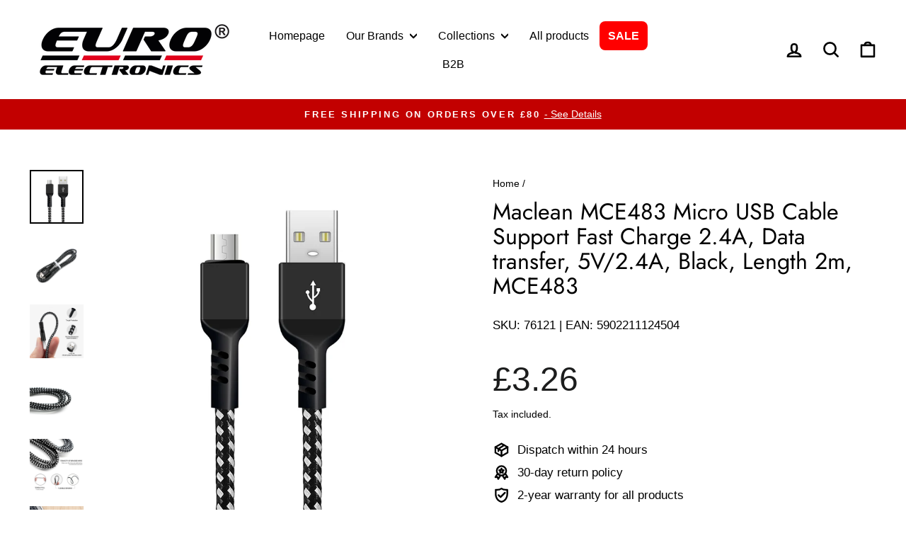

--- FILE ---
content_type: text/html; charset=utf-8
request_url: https://euroelectronics.co.uk/products/cable-micro-usb-maclean-support-fast-charge-2-4a-data-transfer-5v-2-4a-black-length-2m-mce483
body_size: 30474
content:
<!doctype html>
<html class="no-js" lang="en" dir="ltr">
<head>


  
  
  <meta charset="utf-8">
  <meta http-equiv="X-UA-Compatible" content="IE=edge,chrome=1">
  <meta name="viewport" content="width=device-width,initial-scale=1">
  <meta name="theme-color" content="#c20000">
  <link rel="canonical" href="https://euroelectronics.co.uk/products/cable-micro-usb-maclean-support-fast-charge-2-4a-data-transfer-5v-2-4a-black-length-2m-mce483">
  <link rel="preconnect" href="https://cdn.shopify.com" crossorigin>
  <link rel="preconnect" href="https://fonts.shopifycdn.com" crossorigin>
  <link rel="dns-prefetch" href="https://productreviews.shopifycdn.com">
  <link rel="dns-prefetch" href="https://ajax.googleapis.com">
  <link rel="dns-prefetch" href="https://maps.googleapis.com">
  <link rel="dns-prefetch" href="https://maps.gstatic.com"><link rel="shortcut icon" href="//euroelectronics.co.uk/cdn/shop/files/Ikona_1_32x32.png?v=1757674695" type="image/png" /><title>Maclean MCE483 Micro USB Cable Support Fast Charge 2.4A, Data transfer
&ndash; Euroelectronics UK
</title>
<meta name="description" content="Micro USB to charger cable quick charge 2m The USB 2.0 cable is suitable for connecting mobile phones, tablets and other devices. The cable can be used for both charging and data transfer. With a length of 200 cm, it provides sufficient freedom of movement during use, whether at home, in the car or in the office. The c"><meta property="og:site_name" content="Euroelectronics UK">
  <meta property="og:url" content="https://euroelectronics.co.uk/products/cable-micro-usb-maclean-support-fast-charge-2-4a-data-transfer-5v-2-4a-black-length-2m-mce483">
  <meta property="og:title" content="Maclean MCE483 Micro USB Cable Support Fast Charge 2.4A, Data transfer, 5V/2.4A, Black, Length 2m, MCE483">
  <meta property="og:type" content="product">
  <meta property="og:description" content="Micro USB to charger cable quick charge 2m The USB 2.0 cable is suitable for connecting mobile phones, tablets and other devices. The cable can be used for both charging and data transfer. With a length of 200 cm, it provides sufficient freedom of movement during use, whether at home, in the car or in the office. The c"><meta property="og:image" content="http://euroelectronics.co.uk/cdn/shop/products/76121.jpg?v=1649169733">
    <meta property="og:image:secure_url" content="https://euroelectronics.co.uk/cdn/shop/products/76121.jpg?v=1649169733">
    <meta property="og:image:width" content="1500">
    <meta property="og:image:height" content="1500"><meta name="twitter:site" content="@">
  <meta name="twitter:card" content="summary_large_image">
  <meta name="twitter:title" content="Maclean MCE483 Micro USB Cable Support Fast Charge 2.4A, Data transfer, 5V/2.4A, Black, Length 2m, MCE483">
  <meta name="twitter:description" content="Micro USB to charger cable quick charge 2m The USB 2.0 cable is suitable for connecting mobile phones, tablets and other devices. The cable can be used for both charging and data transfer. With a length of 200 cm, it provides sufficient freedom of movement during use, whether at home, in the car or in the office. The c">
<style data-shopify>@font-face {
  font-family: Jost;
  font-weight: 400;
  font-style: normal;
  font-display: swap;
  src: url("//euroelectronics.co.uk/cdn/fonts/jost/jost_n4.d47a1b6347ce4a4c9f437608011273009d91f2b7.woff2") format("woff2"),
       url("//euroelectronics.co.uk/cdn/fonts/jost/jost_n4.791c46290e672b3f85c3d1c651ef2efa3819eadd.woff") format("woff");
}

  

  
  
  
</style><link href="//euroelectronics.co.uk/cdn/shop/t/9/assets/theme.css?v=1328046218610652001765194966" rel="stylesheet" type="text/css" media="all" />
<style data-shopify>:root {
    --typeHeaderPrimary: Jost;
    --typeHeaderFallback: sans-serif;
    --typeHeaderSize: 38px;
    --typeHeaderWeight: 400;
    --typeHeaderLineHeight: 1.1;
    --typeHeaderSpacing: 0.0em;

    --typeBasePrimary:"system_ui";
    --typeBaseFallback:-apple-system, 'Segoe UI', Roboto, 'Helvetica Neue', 'Noto Sans', 'Liberation Sans', Arial, sans-serif, 'Apple Color Emoji', 'Segoe UI Emoji', 'Segoe UI Symbol', 'Noto Color Emoji';
    --typeBaseSize: 17px;
    --typeBaseWeight: 400;
    --typeBaseSpacing: 0.0em;
    --typeBaseLineHeight: 1.6;
    --typeBaselineHeightMinus01: 1.5;

    --typeCollectionTitle: 20px;

    --iconWeight: 6px;
    --iconLinecaps: round;

    
        --buttonRadius: 50px;
    

    --colorGridOverlayOpacity: 0.1;
    }

    .placeholder-content {
    background-image: linear-gradient(100deg, #ffffff 40%, #f7f7f7 63%, #ffffff 79%);
    }</style><script>
    document.documentElement.className = document.documentElement.className.replace('no-js', 'js');

    window.theme = window.theme || {};
    theme.routes = {
      home: "/",
      cart: "/cart.js",
      cartPage: "/cart",
      cartAdd: "/cart/add.js",
      cartChange: "/cart/change.js",
      search: "/search",
      predictiveSearch: "/search/suggest"
    };
    theme.strings = {
      soldOut: "Sold Out",
      unavailable: "Unavailable",
      inStockLabel: "In stock, ready to ship",
      oneStockLabel: "Low stock - [count] item left",
      otherStockLabel: "Low stock - [count] items left",
      willNotShipUntil: "Ready to ship [date]",
      willBeInStockAfter: "Back in stock [date]",
      waitingForStock: "Backordered, shipping soon",
      savePrice: "Save [saved_amount]",
      cartEmpty: "Your cart is currently empty.",
      cartTermsConfirmation: "You must agree with the terms and conditions of sales to check out",
      searchCollections: "Collections",
      searchPages: "Pages",
      searchArticles: "Articles",
      productFrom: "from ",
      maxQuantity: "You can only have [quantity] of [title] in your cart."
    };
    theme.settings = {
      cartType: "page",
      isCustomerTemplate: false,
      moneyFormat: "£{{amount}}",
      saveType: "percent",
      productImageSize: "natural",
      productImageCover: false,
      predictiveSearch: true,
      predictiveSearchType: null,
      predictiveSearchVendor: false,
      predictiveSearchPrice: false,
      quickView: true,
      themeName: 'Impulse',
      themeVersion: "7.5.1"
    };
  </script>

  <script>window.performance && window.performance.mark && window.performance.mark('shopify.content_for_header.start');</script><meta name="facebook-domain-verification" content="d0cuqgh8bsdym9j7g3lndg4b3nshvv">
<meta name="facebook-domain-verification" content="o5mv0v9itkw199j1fnzw7w9ackqg8h">
<meta id="shopify-digital-wallet" name="shopify-digital-wallet" content="/59573174439/digital_wallets/dialog">
<meta name="shopify-checkout-api-token" content="b165a6b29a79df9699a10ae809152225">
<meta id="in-context-paypal-metadata" data-shop-id="59573174439" data-venmo-supported="false" data-environment="production" data-locale="en_US" data-paypal-v4="true" data-currency="GBP">
<link rel="alternate" hreflang="x-default" href="https://euroelectronics.co.uk/products/cable-micro-usb-maclean-support-fast-charge-2-4a-data-transfer-5v-2-4a-black-length-2m-mce483">
<link rel="alternate" hreflang="en-IE" href="https://euroelectronics.co.uk/en-ie/products/cable-micro-usb-maclean-support-fast-charge-2-4a-data-transfer-5v-2-4a-black-length-2m-mce483">
<link rel="alternate" hreflang="ga-IE" href="https://euroelectronics.co.uk/ga-ie/products/cable-micro-usb-maclean-support-fast-charge-2-4a-data-transfer-5v-2-4a-black-length-2m-mce483">
<link rel="alternate" hreflang="en-GB" href="https://euroelectronics.co.uk/products/cable-micro-usb-maclean-support-fast-charge-2-4a-data-transfer-5v-2-4a-black-length-2m-mce483">
<link rel="alternate" type="application/json+oembed" href="https://euroelectronics.co.uk/products/cable-micro-usb-maclean-support-fast-charge-2-4a-data-transfer-5v-2-4a-black-length-2m-mce483.oembed">
<script async="async" src="/checkouts/internal/preloads.js?locale=en-GB"></script>
<script id="shopify-features" type="application/json">{"accessToken":"b165a6b29a79df9699a10ae809152225","betas":["rich-media-storefront-analytics"],"domain":"euroelectronics.co.uk","predictiveSearch":true,"shopId":59573174439,"locale":"en"}</script>
<script>var Shopify = Shopify || {};
Shopify.shop = "euroelectronics-uk.myshopify.com";
Shopify.locale = "en";
Shopify.currency = {"active":"GBP","rate":"1.0"};
Shopify.country = "GB";
Shopify.theme = {"name":"Impulse - kod Frykland multilanguage 20.01.2026","id":164553687369,"schema_name":"Impulse","schema_version":"7.5.1","theme_store_id":857,"role":"main"};
Shopify.theme.handle = "null";
Shopify.theme.style = {"id":null,"handle":null};
Shopify.cdnHost = "euroelectronics.co.uk/cdn";
Shopify.routes = Shopify.routes || {};
Shopify.routes.root = "/";</script>
<script type="module">!function(o){(o.Shopify=o.Shopify||{}).modules=!0}(window);</script>
<script>!function(o){function n(){var o=[];function n(){o.push(Array.prototype.slice.apply(arguments))}return n.q=o,n}var t=o.Shopify=o.Shopify||{};t.loadFeatures=n(),t.autoloadFeatures=n()}(window);</script>
<script id="shop-js-analytics" type="application/json">{"pageType":"product"}</script>
<script defer="defer" async type="module" src="//euroelectronics.co.uk/cdn/shopifycloud/shop-js/modules/v2/client.init-shop-cart-sync_BN7fPSNr.en.esm.js"></script>
<script defer="defer" async type="module" src="//euroelectronics.co.uk/cdn/shopifycloud/shop-js/modules/v2/chunk.common_Cbph3Kss.esm.js"></script>
<script defer="defer" async type="module" src="//euroelectronics.co.uk/cdn/shopifycloud/shop-js/modules/v2/chunk.modal_DKumMAJ1.esm.js"></script>
<script type="module">
  await import("//euroelectronics.co.uk/cdn/shopifycloud/shop-js/modules/v2/client.init-shop-cart-sync_BN7fPSNr.en.esm.js");
await import("//euroelectronics.co.uk/cdn/shopifycloud/shop-js/modules/v2/chunk.common_Cbph3Kss.esm.js");
await import("//euroelectronics.co.uk/cdn/shopifycloud/shop-js/modules/v2/chunk.modal_DKumMAJ1.esm.js");

  window.Shopify.SignInWithShop?.initShopCartSync?.({"fedCMEnabled":true,"windoidEnabled":true});

</script>
<script>(function() {
  var isLoaded = false;
  function asyncLoad() {
    if (isLoaded) return;
    isLoaded = true;
    var urls = ["https:\/\/cdn.hextom.com\/js\/ultimatesalesboost.js?shop=euroelectronics-uk.myshopify.com"];
    for (var i = 0; i < urls.length; i++) {
      var s = document.createElement('script');
      s.type = 'text/javascript';
      s.async = true;
      s.src = urls[i];
      var x = document.getElementsByTagName('script')[0];
      x.parentNode.insertBefore(s, x);
    }
  };
  if(window.attachEvent) {
    window.attachEvent('onload', asyncLoad);
  } else {
    window.addEventListener('load', asyncLoad, false);
  }
})();</script>
<script id="__st">var __st={"a":59573174439,"offset":3600,"reqid":"589ee05f-7571-4e1e-ab63-d0e7b71633b0-1769748746","pageurl":"euroelectronics.co.uk\/products\/cable-micro-usb-maclean-support-fast-charge-2-4a-data-transfer-5v-2-4a-black-length-2m-mce483","u":"1d20b6582767","p":"product","rtyp":"product","rid":7293416505511};</script>
<script>window.ShopifyPaypalV4VisibilityTracking = true;</script>
<script id="captcha-bootstrap">!function(){'use strict';const t='contact',e='account',n='new_comment',o=[[t,t],['blogs',n],['comments',n],[t,'customer']],c=[[e,'customer_login'],[e,'guest_login'],[e,'recover_customer_password'],[e,'create_customer']],r=t=>t.map((([t,e])=>`form[action*='/${t}']:not([data-nocaptcha='true']) input[name='form_type'][value='${e}']`)).join(','),a=t=>()=>t?[...document.querySelectorAll(t)].map((t=>t.form)):[];function s(){const t=[...o],e=r(t);return a(e)}const i='password',u='form_key',d=['recaptcha-v3-token','g-recaptcha-response','h-captcha-response',i],f=()=>{try{return window.sessionStorage}catch{return}},m='__shopify_v',_=t=>t.elements[u];function p(t,e,n=!1){try{const o=window.sessionStorage,c=JSON.parse(o.getItem(e)),{data:r}=function(t){const{data:e,action:n}=t;return t[m]||n?{data:e,action:n}:{data:t,action:n}}(c);for(const[e,n]of Object.entries(r))t.elements[e]&&(t.elements[e].value=n);n&&o.removeItem(e)}catch(o){console.error('form repopulation failed',{error:o})}}const l='form_type',E='cptcha';function T(t){t.dataset[E]=!0}const w=window,h=w.document,L='Shopify',v='ce_forms',y='captcha';let A=!1;((t,e)=>{const n=(g='f06e6c50-85a8-45c8-87d0-21a2b65856fe',I='https://cdn.shopify.com/shopifycloud/storefront-forms-hcaptcha/ce_storefront_forms_captcha_hcaptcha.v1.5.2.iife.js',D={infoText:'Protected by hCaptcha',privacyText:'Privacy',termsText:'Terms'},(t,e,n)=>{const o=w[L][v],c=o.bindForm;if(c)return c(t,g,e,D).then(n);var r;o.q.push([[t,g,e,D],n]),r=I,A||(h.body.append(Object.assign(h.createElement('script'),{id:'captcha-provider',async:!0,src:r})),A=!0)});var g,I,D;w[L]=w[L]||{},w[L][v]=w[L][v]||{},w[L][v].q=[],w[L][y]=w[L][y]||{},w[L][y].protect=function(t,e){n(t,void 0,e),T(t)},Object.freeze(w[L][y]),function(t,e,n,w,h,L){const[v,y,A,g]=function(t,e,n){const i=e?o:[],u=t?c:[],d=[...i,...u],f=r(d),m=r(i),_=r(d.filter((([t,e])=>n.includes(e))));return[a(f),a(m),a(_),s()]}(w,h,L),I=t=>{const e=t.target;return e instanceof HTMLFormElement?e:e&&e.form},D=t=>v().includes(t);t.addEventListener('submit',(t=>{const e=I(t);if(!e)return;const n=D(e)&&!e.dataset.hcaptchaBound&&!e.dataset.recaptchaBound,o=_(e),c=g().includes(e)&&(!o||!o.value);(n||c)&&t.preventDefault(),c&&!n&&(function(t){try{if(!f())return;!function(t){const e=f();if(!e)return;const n=_(t);if(!n)return;const o=n.value;o&&e.removeItem(o)}(t);const e=Array.from(Array(32),(()=>Math.random().toString(36)[2])).join('');!function(t,e){_(t)||t.append(Object.assign(document.createElement('input'),{type:'hidden',name:u})),t.elements[u].value=e}(t,e),function(t,e){const n=f();if(!n)return;const o=[...t.querySelectorAll(`input[type='${i}']`)].map((({name:t})=>t)),c=[...d,...o],r={};for(const[a,s]of new FormData(t).entries())c.includes(a)||(r[a]=s);n.setItem(e,JSON.stringify({[m]:1,action:t.action,data:r}))}(t,e)}catch(e){console.error('failed to persist form',e)}}(e),e.submit())}));const S=(t,e)=>{t&&!t.dataset[E]&&(n(t,e.some((e=>e===t))),T(t))};for(const o of['focusin','change'])t.addEventListener(o,(t=>{const e=I(t);D(e)&&S(e,y())}));const B=e.get('form_key'),M=e.get(l),P=B&&M;t.addEventListener('DOMContentLoaded',(()=>{const t=y();if(P)for(const e of t)e.elements[l].value===M&&p(e,B);[...new Set([...A(),...v().filter((t=>'true'===t.dataset.shopifyCaptcha))])].forEach((e=>S(e,t)))}))}(h,new URLSearchParams(w.location.search),n,t,e,['guest_login'])})(!1,!0)}();</script>
<script integrity="sha256-4kQ18oKyAcykRKYeNunJcIwy7WH5gtpwJnB7kiuLZ1E=" data-source-attribution="shopify.loadfeatures" defer="defer" src="//euroelectronics.co.uk/cdn/shopifycloud/storefront/assets/storefront/load_feature-a0a9edcb.js" crossorigin="anonymous"></script>
<script data-source-attribution="shopify.dynamic_checkout.dynamic.init">var Shopify=Shopify||{};Shopify.PaymentButton=Shopify.PaymentButton||{isStorefrontPortableWallets:!0,init:function(){window.Shopify.PaymentButton.init=function(){};var t=document.createElement("script");t.src="https://euroelectronics.co.uk/cdn/shopifycloud/portable-wallets/latest/portable-wallets.en.js",t.type="module",document.head.appendChild(t)}};
</script>
<script data-source-attribution="shopify.dynamic_checkout.buyer_consent">
  function portableWalletsHideBuyerConsent(e){var t=document.getElementById("shopify-buyer-consent"),n=document.getElementById("shopify-subscription-policy-button");t&&n&&(t.classList.add("hidden"),t.setAttribute("aria-hidden","true"),n.removeEventListener("click",e))}function portableWalletsShowBuyerConsent(e){var t=document.getElementById("shopify-buyer-consent"),n=document.getElementById("shopify-subscription-policy-button");t&&n&&(t.classList.remove("hidden"),t.removeAttribute("aria-hidden"),n.addEventListener("click",e))}window.Shopify?.PaymentButton&&(window.Shopify.PaymentButton.hideBuyerConsent=portableWalletsHideBuyerConsent,window.Shopify.PaymentButton.showBuyerConsent=portableWalletsShowBuyerConsent);
</script>
<script>
  function portableWalletsCleanup(e){e&&e.src&&console.error("Failed to load portable wallets script "+e.src);var t=document.querySelectorAll("shopify-accelerated-checkout .shopify-payment-button__skeleton, shopify-accelerated-checkout-cart .wallet-cart-button__skeleton"),e=document.getElementById("shopify-buyer-consent");for(let e=0;e<t.length;e++)t[e].remove();e&&e.remove()}function portableWalletsNotLoadedAsModule(e){e instanceof ErrorEvent&&"string"==typeof e.message&&e.message.includes("import.meta")&&"string"==typeof e.filename&&e.filename.includes("portable-wallets")&&(window.removeEventListener("error",portableWalletsNotLoadedAsModule),window.Shopify.PaymentButton.failedToLoad=e,"loading"===document.readyState?document.addEventListener("DOMContentLoaded",window.Shopify.PaymentButton.init):window.Shopify.PaymentButton.init())}window.addEventListener("error",portableWalletsNotLoadedAsModule);
</script>

<script type="module" src="https://euroelectronics.co.uk/cdn/shopifycloud/portable-wallets/latest/portable-wallets.en.js" onError="portableWalletsCleanup(this)" crossorigin="anonymous"></script>
<script nomodule>
  document.addEventListener("DOMContentLoaded", portableWalletsCleanup);
</script>

<link id="shopify-accelerated-checkout-styles" rel="stylesheet" media="screen" href="https://euroelectronics.co.uk/cdn/shopifycloud/portable-wallets/latest/accelerated-checkout-backwards-compat.css" crossorigin="anonymous">
<style id="shopify-accelerated-checkout-cart">
        #shopify-buyer-consent {
  margin-top: 1em;
  display: inline-block;
  width: 100%;
}

#shopify-buyer-consent.hidden {
  display: none;
}

#shopify-subscription-policy-button {
  background: none;
  border: none;
  padding: 0;
  text-decoration: underline;
  font-size: inherit;
  cursor: pointer;
}

#shopify-subscription-policy-button::before {
  box-shadow: none;
}

      </style>

<script>window.performance && window.performance.mark && window.performance.mark('shopify.content_for_header.end');</script>

  <script src="//euroelectronics.co.uk/cdn/shop/t/9/assets/vendor-scripts-v11.js" defer="defer"></script><script src="//euroelectronics.co.uk/cdn/shop/t/9/assets/theme.js?v=136904160527539270741724757107" defer="defer"></script>
<!-- BEGIN app block: shopify://apps/pandectes-gdpr/blocks/banner/58c0baa2-6cc1-480c-9ea6-38d6d559556a -->
  
    
      <!-- TCF is active, scripts are loaded above -->
      
        <script>
          if (!window.PandectesRulesSettings) {
            window.PandectesRulesSettings = {"store":{"id":59573174439,"adminMode":false,"headless":false,"storefrontRootDomain":"","checkoutRootDomain":"","storefrontAccessToken":""},"banner":{"revokableTrigger":false,"cookiesBlockedByDefault":"7","hybridStrict":false,"isActive":true},"geolocation":{"auOnly":false,"brOnly":false,"caOnly":false,"chOnly":false,"euOnly":false,"jpOnly":false,"nzOnly":false,"thOnly":false,"zaOnly":false,"canadaOnly":false,"globalVisibility":true},"blocker":{"isActive":false,"googleConsentMode":{"isActive":true,"id":"","analyticsId":"","adwordsId":"","adStorageCategory":4,"analyticsStorageCategory":2,"functionalityStorageCategory":1,"personalizationStorageCategory":1,"securityStorageCategory":0,"customEvent":false,"redactData":false,"urlPassthrough":false,"dataLayerProperty":"dataLayer","waitForUpdate":500,"useNativeChannel":false,"debugMode":false},"facebookPixel":{"isActive":false,"id":"","ldu":false},"microsoft":{"isActive":false,"uetTags":""},"clarity":{"isActive":false,"id":""},"rakuten":{"isActive":false,"cmp":false,"ccpa":false},"gpcIsActive":true,"klaviyoIsActive":false,"defaultBlocked":7,"patterns":{"whiteList":[],"blackList":{"1":[],"2":[],"4":[],"8":[]},"iframesWhiteList":[],"iframesBlackList":{"1":[],"2":[],"4":[],"8":[]},"beaconsWhiteList":[],"beaconsBlackList":{"1":[],"2":[],"4":[],"8":[]}}}};
            const rulesScript = document.createElement('script');
            window.PandectesRulesSettings.auto = true;
            rulesScript.src = "https://cdn.shopify.com/extensions/019c0a11-cd50-7ee3-9d65-98ad30ff9c55/gdpr-248/assets/pandectes-rules.js";
            const firstChild = document.head.firstChild;
            document.head.insertBefore(rulesScript, firstChild);
          }
        </script>
      
      <script>
        
          window.PandectesSettings = {"store":{"id":59573174439,"plan":"enterprise","theme":"Impulse","primaryLocale":"en","adminMode":false,"headless":false,"storefrontRootDomain":"","checkoutRootDomain":"","storefrontAccessToken":""},"tsPublished":1754047982,"declaration":{"declDays":"","declName":"","declPath":"","declType":"","isActive":false,"showType":true,"declHours":"","declYears":"","declDomain":"","declMonths":"","declMinutes":"","declPurpose":"","declSeconds":"","declSession":"","showPurpose":false,"declProvider":"","showProvider":true,"declIntroText":"","declRetention":"","declFirstParty":"","declThirdParty":"","showDateGenerated":true},"language":{"unpublished":[],"languageMode":"Single","fallbackLanguage":"en","languageDetection":"locale","languagesSupported":[]},"texts":{"managed":{"headerText":{"en":"We respect your privacy"},"consentText":{"en":"This site uses third-party website tracking technologies to provide and continually improve our services, and to display advertisements according to users' interests. I agree and may revoke or change my consent at any time with effect for the future."},"linkText":{"en":"Learn more"},"imprintText":{"en":"Imprint"},"googleLinkText":{"en":"Google's Privacy Terms"},"allowButtonText":{"en":"Accept"},"denyButtonText":{"en":"Decline"},"dismissButtonText":{"en":"Ok"},"leaveSiteButtonText":{"en":"Leave this site"},"preferencesButtonText":{"en":"Preferences"},"cookiePolicyText":{"en":"Cookie policy"},"preferencesPopupTitleText":{"en":"Manage consent preferences"},"preferencesPopupIntroText":{"en":"We use cookies to optimize website functionality, analyze the performance, and provide personalized experience to you. Some cookies are essential to make the website operate and function correctly. Those cookies cannot be disabled. In this window you can manage your preference of cookies."},"preferencesPopupSaveButtonText":{"en":"Save preferences"},"preferencesPopupCloseButtonText":{"en":"Close"},"preferencesPopupAcceptAllButtonText":{"en":"Accept all"},"preferencesPopupRejectAllButtonText":{"en":"Reject all"},"cookiesDetailsText":{"en":"Cookies details"},"preferencesPopupAlwaysAllowedText":{"en":"Always allowed"},"accessSectionParagraphText":{"en":"You have the right to request access to your data at any time."},"accessSectionTitleText":{"en":"Data portability"},"accessSectionAccountInfoActionText":{"en":"Personal data"},"accessSectionDownloadReportActionText":{"en":"Request export"},"accessSectionGDPRRequestsActionText":{"en":"Data subject requests"},"accessSectionOrdersRecordsActionText":{"en":"Orders"},"rectificationSectionParagraphText":{"en":"You have the right to request your data to be updated whenever you think it is appropriate."},"rectificationSectionTitleText":{"en":"Data Rectification"},"rectificationCommentPlaceholder":{"en":"Describe what you want to be updated"},"rectificationCommentValidationError":{"en":"Comment is required"},"rectificationSectionEditAccountActionText":{"en":"Request an update"},"erasureSectionTitleText":{"en":"Right to be forgotten"},"erasureSectionParagraphText":{"en":"You have the right to ask all your data to be erased. After that, you will no longer be able to access your account."},"erasureSectionRequestDeletionActionText":{"en":"Request personal data deletion"},"consentDate":{"en":"Consent date"},"consentId":{"en":"Consent ID"},"consentSectionChangeConsentActionText":{"en":"Change consent preference"},"consentSectionConsentedText":{"en":"You consented to the cookies policy of this website on"},"consentSectionNoConsentText":{"en":"You have not consented to the cookies policy of this website."},"consentSectionTitleText":{"en":"Your cookie consent"},"consentStatus":{"en":"Consent preference"},"confirmationFailureMessage":{"en":"Your request was not verified. Please try again and if problem persists, contact store owner for assistance"},"confirmationFailureTitle":{"en":"A problem occurred"},"confirmationSuccessMessage":{"en":"We will soon get back to you as to your request."},"confirmationSuccessTitle":{"en":"Your request is verified"},"guestsSupportEmailFailureMessage":{"en":"Your request was not submitted. Please try again and if problem persists, contact store owner for assistance."},"guestsSupportEmailFailureTitle":{"en":"A problem occurred"},"guestsSupportEmailPlaceholder":{"en":"E-mail address"},"guestsSupportEmailSuccessMessage":{"en":"If you are registered as a customer of this store, you will soon receive an email with instructions on how to proceed."},"guestsSupportEmailSuccessTitle":{"en":"Thank you for your request"},"guestsSupportEmailValidationError":{"en":"Email is not valid"},"guestsSupportInfoText":{"en":"Please login with your customer account to further proceed."},"submitButton":{"en":"Submit"},"submittingButton":{"en":"Submitting..."},"cancelButton":{"en":"Cancel"},"declIntroText":{"en":"We use cookies to optimize website functionality, analyze the performance, and provide personalized experience to you. Some cookies are essential to make the website operate and function correctly. Those cookies cannot be disabled. In this window you can manage your preference of cookies."},"declName":{"en":"Name"},"declPurpose":{"en":"Purpose"},"declType":{"en":"Type"},"declRetention":{"en":"Retention"},"declProvider":{"en":"Provider"},"declFirstParty":{"en":"First-party"},"declThirdParty":{"en":"Third-party"},"declSeconds":{"en":"seconds"},"declMinutes":{"en":"minutes"},"declHours":{"en":"hours"},"declDays":{"en":"days"},"declMonths":{"en":"months"},"declYears":{"en":"years"},"declSession":{"en":"Session"},"declDomain":{"en":"Domain"},"declPath":{"en":"Path"}},"categories":{"strictlyNecessaryCookiesTitleText":{"en":"Strictly necessary cookies"},"strictlyNecessaryCookiesDescriptionText":{"en":"These cookies are essential in order to enable you to move around the website and use its features, such as accessing secure areas of the website. The website cannot function properly without these cookies."},"functionalityCookiesTitleText":{"en":"Functional cookies"},"functionalityCookiesDescriptionText":{"en":"These cookies enable the site to provide enhanced functionality and personalisation. They may be set by us or by third party providers whose services we have added to our pages. If you do not allow these cookies then some or all of these services may not function properly."},"performanceCookiesTitleText":{"en":"Performance cookies"},"performanceCookiesDescriptionText":{"en":"These cookies enable us to monitor and improve the performance of our website. For example, they allow us to count visits, identify traffic sources and see which parts of the site are most popular."},"targetingCookiesTitleText":{"en":"Targeting cookies"},"targetingCookiesDescriptionText":{"en":"These cookies may be set through our site by our advertising partners. They may be used by those companies to build a profile of your interests and show you relevant adverts on other sites.    They do not store directly personal information, but are based on uniquely identifying your browser and internet device. If you do not allow these cookies, you will experience less targeted advertising."},"unclassifiedCookiesTitleText":{"en":"Unclassified cookies"},"unclassifiedCookiesDescriptionText":{"en":"Unclassified cookies are cookies that we are in the process of classifying, together with the providers of individual cookies."}},"auto":{}},"library":{"previewMode":false,"fadeInTimeout":0,"defaultBlocked":7,"showLink":true,"showImprintLink":false,"showGoogleLink":true,"enabled":true,"cookie":{"expiryDays":365,"secure":true,"domain":""},"dismissOnScroll":false,"dismissOnWindowClick":false,"dismissOnTimeout":false,"palette":{"popup":{"background":"#FFFFFF","backgroundForCalculations":{"a":1,"b":255,"g":255,"r":255},"text":"#000000"},"button":{"background":"#162CAF","backgroundForCalculations":{"a":1,"b":175,"g":44,"r":22},"text":"#FFFFFF","textForCalculation":{"a":1,"b":255,"g":255,"r":255},"border":"transparent"}},"content":{"href":"/policies/privacy-policy","imprintHref":"","close":"&#10005;","target":"","logo":"<img class=\"cc-banner-logo\" style=\"max-height: 60px;\" src=\"https://euroelectronics-uk.myshopify.com/cdn/shop/files/pandectes-banner-logo.png\" alt=\"Cookie banner\" />"},"window":"<div role=\"dialog\" aria-labelledby=\"cookieconsent:head\" aria-describedby=\"cookieconsent:desc\" id=\"pandectes-banner\" class=\"cc-window-wrapper cc-popup-wrapper\"><div class=\"pd-cookie-banner-window cc-window {{classes}}\"><!--googleoff: all-->{{children}}<!--googleon: all--></div></div>","compliance":{"custom":"<div class=\"cc-compliance cc-highlight\">{{preferences}}{{allow}}</div>"},"type":"custom","layouts":{"basic":"{{logo}}{{header}}{{messagelink}}{{compliance}}"},"position":"popup","theme":"classic","revokable":false,"animateRevokable":false,"revokableReset":false,"revokableLogoUrl":"","revokablePlacement":"bottom-left","revokableMarginHorizontal":15,"revokableMarginVertical":15,"static":false,"autoAttach":true,"hasTransition":false,"blacklistPage":[""],"elements":{"close":"<button aria-label=\"\" type=\"button\" class=\"cc-close\">{{close}}</button>","dismiss":"<button type=\"button\" class=\"cc-btn cc-btn-decision cc-dismiss\">{{dismiss}}</button>","allow":"<button type=\"button\" class=\"cc-btn cc-btn-decision cc-allow\">{{allow}}</button>","deny":"<button type=\"button\" class=\"cc-btn cc-btn-decision cc-deny\">{{deny}}</button>","preferences":"<button type=\"button\" class=\"cc-btn cc-settings\" onclick=\"Pandectes.fn.openPreferences()\">{{preferences}}</button>"}},"geolocation":{"auOnly":false,"brOnly":false,"caOnly":false,"chOnly":false,"euOnly":false,"jpOnly":false,"nzOnly":false,"thOnly":false,"zaOnly":false,"canadaOnly":false,"globalVisibility":true},"dsr":{"guestsSupport":false,"accessSectionDownloadReportAuto":false},"banner":{"resetTs":1745165134,"extraCss":"        .cc-banner-logo {max-width: 60em!important;}    @media(min-width: 768px) {.cc-window.cc-floating{max-width: 60em!important;width: 60em!important;}}    .cc-message, .pd-cookie-banner-window .cc-header, .cc-logo {text-align: center}    .cc-window-wrapper{z-index: 2147483647;-webkit-transition: opacity 1s ease;  transition: opacity 1s ease;}    .cc-window{z-index: 2147483647;font-family: inherit;}    .pd-cookie-banner-window .cc-header{font-family: inherit;}    .pd-cp-ui{font-family: inherit; background-color: #FFFFFF;color:#000000;}    button.pd-cp-btn, a.pd-cp-btn{background-color:#162CAF;color:#FFFFFF!important;}    input + .pd-cp-preferences-slider{background-color: rgba(0, 0, 0, 0.3)}    .pd-cp-scrolling-section::-webkit-scrollbar{background-color: rgba(0, 0, 0, 0.3)}    input:checked + .pd-cp-preferences-slider{background-color: rgba(0, 0, 0, 1)}    .pd-cp-scrolling-section::-webkit-scrollbar-thumb {background-color: rgba(0, 0, 0, 1)}    .pd-cp-ui-close{color:#000000;}    .pd-cp-preferences-slider:before{background-color: #FFFFFF}    .pd-cp-title:before {border-color: #000000!important}    .pd-cp-preferences-slider{background-color:#000000}    .pd-cp-toggle{color:#000000!important}    @media(max-width:699px) {.pd-cp-ui-close-top svg {fill: #000000}}    .pd-cp-toggle:hover,.pd-cp-toggle:visited,.pd-cp-toggle:active{color:#000000!important}    .pd-cookie-banner-window {box-shadow: 0 0 18px rgb(0 0 0 / 20%);}  ","customJavascript":{"useButtons":true},"showPoweredBy":false,"logoHeight":60,"revokableTrigger":false,"hybridStrict":false,"cookiesBlockedByDefault":"7","isActive":true,"implicitSavePreferences":true,"cookieIcon":false,"blockBots":false,"showCookiesDetails":true,"hasTransition":false,"blockingPage":false,"showOnlyLandingPage":false,"leaveSiteUrl":"https://pandectes.io","linkRespectStoreLang":false},"cookies":{"0":[{"name":"secure_customer_sig","type":"http","domain":"euroelectronics.co.uk","path":"/","provider":"Shopify","firstParty":true,"retention":"1 year(s)","expires":1,"unit":"declYears","purpose":{"en":"Used to identify a user after they sign into a shop as a customer so they do not need to log in again."}},{"name":"localization","type":"http","domain":"euroelectronics.co.uk","path":"/","provider":"Shopify","firstParty":true,"retention":"1 year(s)","expires":1,"unit":"declYears","purpose":{"en":"Used to localize the cart to the correct country."}},{"name":"keep_alive","type":"http","domain":"euroelectronics.co.uk","path":"/","provider":"Shopify","firstParty":true,"retention":"30 minute(s)","expires":30,"unit":"declMinutes","purpose":{"en":"Used when international domain redirection is enabled to determine if a request is the first one of a session."}},{"name":"cart_currency","type":"http","domain":"euroelectronics.co.uk","path":"/","provider":"Shopify","firstParty":true,"retention":"2 week(s)","expires":2,"unit":"declWeeks","purpose":{"en":"Used after a checkout is completed to initialize a new empty cart with the same currency as the one just used."}},{"name":"_tracking_consent","type":"http","domain":".euroelectronics.co.uk","path":"/","provider":"Shopify","firstParty":true,"retention":"1 year(s)","expires":1,"unit":"declYears","purpose":{"en":"Used to store a user's preferences if a merchant has set up privacy rules in the visitor's region."}},{"name":"shopify_pay_redirect","type":"http","domain":"euroelectronics.co.uk","path":"/","provider":"Shopify","firstParty":true,"retention":"1 hour(s)","expires":1,"unit":"declHours","purpose":{"en":"Used to accelerate the checkout process when the buyer has a Shop Pay account."}},{"name":"wpm-test-cookie","type":"http","domain":"co.uk","path":"/","provider":"Unknown","firstParty":false,"retention":"Session","expires":1,"unit":"declSeconds","purpose":{"en":""}},{"name":"wpm-test-cookie","type":"http","domain":"uk","path":"/","provider":"Unknown","firstParty":false,"retention":"Session","expires":1,"unit":"declSeconds","purpose":{"en":""}}],"1":[],"2":[{"name":"usb_previous_pathname","type":"http","domain":"euroelectronics.co.uk","path":"/","provider":"Hextom","firstParty":true,"retention":"Session","expires":-56,"unit":"declYears","purpose":{"en":"Used by Hextom for statistical data."}},{"name":"bugsnag-anonymous-id","type":"html_local","domain":"https://shop.app","path":"/","provider":"Unknown","firstParty":false,"retention":"Local Storage","expires":1,"unit":"declYears","purpose":{"en":""}}],"4":[{"name":"rc::a","type":"html_local","domain":"https://www.google.com","path":"/","provider":"Google","firstParty":false,"retention":"Local Storage","expires":1,"unit":"declYears","purpose":{"en":""}},{"name":"rc::c","type":"html_session","domain":"https://www.google.com","path":"/","provider":"Google","firstParty":false,"retention":"Session","expires":1,"unit":"declYears","purpose":{"en":""}}],"8":[{"name":"b24_crm_guest_utm","type":"html_local","domain":"https://euroelectronics.co.uk","path":"/","provider":"Unknown","firstParty":true,"retention":"Local Storage","expires":1,"unit":"declYears","purpose":{"en":""}},{"name":"wpm-test-cookie","type":"http","domain":"euroelectronics.co.uk","path":"/","provider":"Unknown","firstParty":true,"retention":"Session","expires":1,"unit":"declSeconds","purpose":{"en":""}},{"name":"b24_crm_guest_pages","type":"html_local","domain":"https://euroelectronics.co.uk","path":"/","provider":"Unknown","firstParty":true,"retention":"Local Storage","expires":1,"unit":"declYears","purpose":{"en":""}},{"name":"_xsd","type":"html_local","domain":"https://euroelectronics.co.uk","path":"/","provider":"Unknown","firstParty":true,"retention":"Local Storage","expires":1,"unit":"declYears","purpose":{"en":""}},{"name":"usb_payload","type":"html_session","domain":"https://euroelectronics.co.uk","path":"/","provider":"Unknown","firstParty":true,"retention":"Session","expires":1,"unit":"declYears","purpose":{"en":""}},{"name":"test","type":"html_local","domain":"https://euroelectronics.co.uk","path":"/","provider":"Unknown","firstParty":true,"retention":"Local Storage","expires":1,"unit":"declYears","purpose":{"en":""}},{"name":"b24crm-x-test","type":"html_local","domain":"https://euroelectronics.co.uk","path":"/","provider":"Unknown","firstParty":true,"retention":"Local Storage","expires":1,"unit":"declYears","purpose":{"en":""}},{"name":"test","type":"html_session","domain":"https://euroelectronics.co.uk","path":"/","provider":"Unknown","firstParty":true,"retention":"Session","expires":1,"unit":"declYears","purpose":{"en":""}},{"name":"rc::f","type":"html_local","domain":"https://www.google.com","path":"/","provider":"Unknown","firstParty":false,"retention":"Local Storage","expires":1,"unit":"declYears","purpose":{"en":""}},{"name":"rc::d-1745165147100","type":"html_local","domain":"https://www.google.com","path":"/","provider":"Unknown","firstParty":false,"retention":"Local Storage","expires":1,"unit":"declYears","purpose":{"en":""}},{"name":"rc::d-1745165143951","type":"html_local","domain":"https://www.google.com","path":"/","provider":"Unknown","firstParty":false,"retention":"Local Storage","expires":1,"unit":"declYears","purpose":{"en":""}},{"name":"rc::d-1745165150875","type":"html_local","domain":"https://www.google.com","path":"/","provider":"Unknown","firstParty":false,"retention":"Local Storage","expires":1,"unit":"declYears","purpose":{"en":""}},{"name":"rc::b","type":"html_session","domain":"https://www.google.com","path":"/","provider":"Unknown","firstParty":false,"retention":"Session","expires":1,"unit":"declYears","purpose":{"en":""}},{"name":"__storage_test__","type":"html_local","domain":"https://euroelectronics.co.uk","path":"/","provider":"Unknown","firstParty":true,"retention":"Local Storage","expires":1,"unit":"declYears","purpose":{"en":""}},{"name":"rc::d-1745165154826","type":"html_local","domain":"https://www.google.com","path":"/","provider":"Unknown","firstParty":false,"retention":"Local Storage","expires":1,"unit":"declYears","purpose":{"en":""}},{"name":"stape_events","type":"html_local","domain":"https://euroelectronics.co.uk","path":"/","provider":"Unknown","firstParty":true,"retention":"Local Storage","expires":1,"unit":"declYears","purpose":{"en":""}},{"name":"rc::d-1745165159322","type":"html_local","domain":"https://www.google.com","path":"/","provider":"Unknown","firstParty":false,"retention":"Local Storage","expires":1,"unit":"declYears","purpose":{"en":""}}]},"blocker":{"isActive":false,"googleConsentMode":{"id":"","analyticsId":"","adwordsId":"","isActive":true,"adStorageCategory":4,"analyticsStorageCategory":2,"personalizationStorageCategory":1,"functionalityStorageCategory":1,"customEvent":false,"securityStorageCategory":0,"redactData":false,"urlPassthrough":false,"dataLayerProperty":"dataLayer","waitForUpdate":500,"useNativeChannel":false,"debugMode":false},"facebookPixel":{"id":"","isActive":false,"ldu":false},"microsoft":{"isActive":false,"uetTags":""},"rakuten":{"isActive":false,"cmp":false,"ccpa":false},"klaviyoIsActive":false,"gpcIsActive":true,"clarity":{"isActive":false,"id":""},"defaultBlocked":7,"patterns":{"whiteList":[],"blackList":{"1":[],"2":[],"4":[],"8":[]},"iframesWhiteList":[],"iframesBlackList":{"1":[],"2":[],"4":[],"8":[]},"beaconsWhiteList":[],"beaconsBlackList":{"1":[],"2":[],"4":[],"8":[]}}}};
        
        window.addEventListener('DOMContentLoaded', function(){
          const script = document.createElement('script');
          
            script.src = "https://cdn.shopify.com/extensions/019c0a11-cd50-7ee3-9d65-98ad30ff9c55/gdpr-248/assets/pandectes-core.js";
          
          script.defer = true;
          document.body.appendChild(script);
        })
      </script>
    
  


<!-- END app block --><link href="https://monorail-edge.shopifysvc.com" rel="dns-prefetch">
<script>(function(){if ("sendBeacon" in navigator && "performance" in window) {try {var session_token_from_headers = performance.getEntriesByType('navigation')[0].serverTiming.find(x => x.name == '_s').description;} catch {var session_token_from_headers = undefined;}var session_cookie_matches = document.cookie.match(/_shopify_s=([^;]*)/);var session_token_from_cookie = session_cookie_matches && session_cookie_matches.length === 2 ? session_cookie_matches[1] : "";var session_token = session_token_from_headers || session_token_from_cookie || "";function handle_abandonment_event(e) {var entries = performance.getEntries().filter(function(entry) {return /monorail-edge.shopifysvc.com/.test(entry.name);});if (!window.abandonment_tracked && entries.length === 0) {window.abandonment_tracked = true;var currentMs = Date.now();var navigation_start = performance.timing.navigationStart;var payload = {shop_id: 59573174439,url: window.location.href,navigation_start,duration: currentMs - navigation_start,session_token,page_type: "product"};window.navigator.sendBeacon("https://monorail-edge.shopifysvc.com/v1/produce", JSON.stringify({schema_id: "online_store_buyer_site_abandonment/1.1",payload: payload,metadata: {event_created_at_ms: currentMs,event_sent_at_ms: currentMs}}));}}window.addEventListener('pagehide', handle_abandonment_event);}}());</script>
<script id="web-pixels-manager-setup">(function e(e,d,r,n,o){if(void 0===o&&(o={}),!Boolean(null===(a=null===(i=window.Shopify)||void 0===i?void 0:i.analytics)||void 0===a?void 0:a.replayQueue)){var i,a;window.Shopify=window.Shopify||{};var t=window.Shopify;t.analytics=t.analytics||{};var s=t.analytics;s.replayQueue=[],s.publish=function(e,d,r){return s.replayQueue.push([e,d,r]),!0};try{self.performance.mark("wpm:start")}catch(e){}var l=function(){var e={modern:/Edge?\/(1{2}[4-9]|1[2-9]\d|[2-9]\d{2}|\d{4,})\.\d+(\.\d+|)|Firefox\/(1{2}[4-9]|1[2-9]\d|[2-9]\d{2}|\d{4,})\.\d+(\.\d+|)|Chrom(ium|e)\/(9{2}|\d{3,})\.\d+(\.\d+|)|(Maci|X1{2}).+ Version\/(15\.\d+|(1[6-9]|[2-9]\d|\d{3,})\.\d+)([,.]\d+|)( \(\w+\)|)( Mobile\/\w+|) Safari\/|Chrome.+OPR\/(9{2}|\d{3,})\.\d+\.\d+|(CPU[ +]OS|iPhone[ +]OS|CPU[ +]iPhone|CPU IPhone OS|CPU iPad OS)[ +]+(15[._]\d+|(1[6-9]|[2-9]\d|\d{3,})[._]\d+)([._]\d+|)|Android:?[ /-](13[3-9]|1[4-9]\d|[2-9]\d{2}|\d{4,})(\.\d+|)(\.\d+|)|Android.+Firefox\/(13[5-9]|1[4-9]\d|[2-9]\d{2}|\d{4,})\.\d+(\.\d+|)|Android.+Chrom(ium|e)\/(13[3-9]|1[4-9]\d|[2-9]\d{2}|\d{4,})\.\d+(\.\d+|)|SamsungBrowser\/([2-9]\d|\d{3,})\.\d+/,legacy:/Edge?\/(1[6-9]|[2-9]\d|\d{3,})\.\d+(\.\d+|)|Firefox\/(5[4-9]|[6-9]\d|\d{3,})\.\d+(\.\d+|)|Chrom(ium|e)\/(5[1-9]|[6-9]\d|\d{3,})\.\d+(\.\d+|)([\d.]+$|.*Safari\/(?![\d.]+ Edge\/[\d.]+$))|(Maci|X1{2}).+ Version\/(10\.\d+|(1[1-9]|[2-9]\d|\d{3,})\.\d+)([,.]\d+|)( \(\w+\)|)( Mobile\/\w+|) Safari\/|Chrome.+OPR\/(3[89]|[4-9]\d|\d{3,})\.\d+\.\d+|(CPU[ +]OS|iPhone[ +]OS|CPU[ +]iPhone|CPU IPhone OS|CPU iPad OS)[ +]+(10[._]\d+|(1[1-9]|[2-9]\d|\d{3,})[._]\d+)([._]\d+|)|Android:?[ /-](13[3-9]|1[4-9]\d|[2-9]\d{2}|\d{4,})(\.\d+|)(\.\d+|)|Mobile Safari.+OPR\/([89]\d|\d{3,})\.\d+\.\d+|Android.+Firefox\/(13[5-9]|1[4-9]\d|[2-9]\d{2}|\d{4,})\.\d+(\.\d+|)|Android.+Chrom(ium|e)\/(13[3-9]|1[4-9]\d|[2-9]\d{2}|\d{4,})\.\d+(\.\d+|)|Android.+(UC? ?Browser|UCWEB|U3)[ /]?(15\.([5-9]|\d{2,})|(1[6-9]|[2-9]\d|\d{3,})\.\d+)\.\d+|SamsungBrowser\/(5\.\d+|([6-9]|\d{2,})\.\d+)|Android.+MQ{2}Browser\/(14(\.(9|\d{2,})|)|(1[5-9]|[2-9]\d|\d{3,})(\.\d+|))(\.\d+|)|K[Aa][Ii]OS\/(3\.\d+|([4-9]|\d{2,})\.\d+)(\.\d+|)/},d=e.modern,r=e.legacy,n=navigator.userAgent;return n.match(d)?"modern":n.match(r)?"legacy":"unknown"}(),u="modern"===l?"modern":"legacy",c=(null!=n?n:{modern:"",legacy:""})[u],f=function(e){return[e.baseUrl,"/wpm","/b",e.hashVersion,"modern"===e.buildTarget?"m":"l",".js"].join("")}({baseUrl:d,hashVersion:r,buildTarget:u}),m=function(e){var d=e.version,r=e.bundleTarget,n=e.surface,o=e.pageUrl,i=e.monorailEndpoint;return{emit:function(e){var a=e.status,t=e.errorMsg,s=(new Date).getTime(),l=JSON.stringify({metadata:{event_sent_at_ms:s},events:[{schema_id:"web_pixels_manager_load/3.1",payload:{version:d,bundle_target:r,page_url:o,status:a,surface:n,error_msg:t},metadata:{event_created_at_ms:s}}]});if(!i)return console&&console.warn&&console.warn("[Web Pixels Manager] No Monorail endpoint provided, skipping logging."),!1;try{return self.navigator.sendBeacon.bind(self.navigator)(i,l)}catch(e){}var u=new XMLHttpRequest;try{return u.open("POST",i,!0),u.setRequestHeader("Content-Type","text/plain"),u.send(l),!0}catch(e){return console&&console.warn&&console.warn("[Web Pixels Manager] Got an unhandled error while logging to Monorail."),!1}}}}({version:r,bundleTarget:l,surface:e.surface,pageUrl:self.location.href,monorailEndpoint:e.monorailEndpoint});try{o.browserTarget=l,function(e){var d=e.src,r=e.async,n=void 0===r||r,o=e.onload,i=e.onerror,a=e.sri,t=e.scriptDataAttributes,s=void 0===t?{}:t,l=document.createElement("script"),u=document.querySelector("head"),c=document.querySelector("body");if(l.async=n,l.src=d,a&&(l.integrity=a,l.crossOrigin="anonymous"),s)for(var f in s)if(Object.prototype.hasOwnProperty.call(s,f))try{l.dataset[f]=s[f]}catch(e){}if(o&&l.addEventListener("load",o),i&&l.addEventListener("error",i),u)u.appendChild(l);else{if(!c)throw new Error("Did not find a head or body element to append the script");c.appendChild(l)}}({src:f,async:!0,onload:function(){if(!function(){var e,d;return Boolean(null===(d=null===(e=window.Shopify)||void 0===e?void 0:e.analytics)||void 0===d?void 0:d.initialized)}()){var d=window.webPixelsManager.init(e)||void 0;if(d){var r=window.Shopify.analytics;r.replayQueue.forEach((function(e){var r=e[0],n=e[1],o=e[2];d.publishCustomEvent(r,n,o)})),r.replayQueue=[],r.publish=d.publishCustomEvent,r.visitor=d.visitor,r.initialized=!0}}},onerror:function(){return m.emit({status:"failed",errorMsg:"".concat(f," has failed to load")})},sri:function(e){var d=/^sha384-[A-Za-z0-9+/=]+$/;return"string"==typeof e&&d.test(e)}(c)?c:"",scriptDataAttributes:o}),m.emit({status:"loading"})}catch(e){m.emit({status:"failed",errorMsg:(null==e?void 0:e.message)||"Unknown error"})}}})({shopId: 59573174439,storefrontBaseUrl: "https://euroelectronics.co.uk",extensionsBaseUrl: "https://extensions.shopifycdn.com/cdn/shopifycloud/web-pixels-manager",monorailEndpoint: "https://monorail-edge.shopifysvc.com/unstable/produce_batch",surface: "storefront-renderer",enabledBetaFlags: ["2dca8a86"],webPixelsConfigList: [{"id":"1773896009","configuration":"{\"config\":\"{\\\"google_tag_ids\\\":[\\\"G-GBLD11SDY2\\\",\\\"AW-778425971\\\"],\\\"gtag_events\\\":[{\\\"type\\\":\\\"search\\\",\\\"action_label\\\":[\\\"G-GBLD11SDY2\\\",\\\"AW-778425971\\\/vUoiCIKi4rEaEPOsl_MC\\\"]},{\\\"type\\\":\\\"begin_checkout\\\",\\\"action_label\\\":[\\\"G-GBLD11SDY2\\\",\\\"AW-778425971\\\/ud7fCP6g4rEaEPOsl_MC\\\"]},{\\\"type\\\":\\\"view_item\\\",\\\"action_label\\\":[\\\"G-GBLD11SDY2\\\",\\\"AW-778425971\\\/K0uACP-h4rEaEPOsl_MC\\\"]},{\\\"type\\\":\\\"purchase\\\",\\\"action_label\\\":[\\\"G-GBLD11SDY2\\\",\\\"AW-778425971\\\/r14aCPug4rEaEPOsl_MC\\\"]},{\\\"type\\\":\\\"page_view\\\",\\\"action_label\\\":[\\\"G-GBLD11SDY2\\\",\\\"AW-778425971\\\/bd6dCPyh4rEaEPOsl_MC\\\"]},{\\\"type\\\":\\\"add_payment_info\\\",\\\"action_label\\\":[\\\"G-GBLD11SDY2\\\",\\\"AW-778425971\\\/-Z-kCIWi4rEaEPOsl_MC\\\"]},{\\\"type\\\":\\\"add_to_cart\\\",\\\"action_label\\\":[\\\"G-GBLD11SDY2\\\",\\\"AW-778425971\\\/F0AtCPmh4rEaEPOsl_MC\\\"]}],\\\"enable_monitoring_mode\\\":false}\"}","eventPayloadVersion":"v1","runtimeContext":"OPEN","scriptVersion":"b2a88bafab3e21179ed38636efcd8a93","type":"APP","apiClientId":1780363,"privacyPurposes":[],"dataSharingAdjustments":{"protectedCustomerApprovalScopes":["read_customer_address","read_customer_email","read_customer_name","read_customer_personal_data","read_customer_phone"]}},{"id":"263422281","configuration":"{\"pixel_id\":\"318289074316683\",\"pixel_type\":\"facebook_pixel\",\"metaapp_system_user_token\":\"-\"}","eventPayloadVersion":"v1","runtimeContext":"OPEN","scriptVersion":"ca16bc87fe92b6042fbaa3acc2fbdaa6","type":"APP","apiClientId":2329312,"privacyPurposes":["ANALYTICS","MARKETING","SALE_OF_DATA"],"dataSharingAdjustments":{"protectedCustomerApprovalScopes":["read_customer_address","read_customer_email","read_customer_name","read_customer_personal_data","read_customer_phone"]}},{"id":"shopify-app-pixel","configuration":"{}","eventPayloadVersion":"v1","runtimeContext":"STRICT","scriptVersion":"0450","apiClientId":"shopify-pixel","type":"APP","privacyPurposes":["ANALYTICS","MARKETING"]},{"id":"shopify-custom-pixel","eventPayloadVersion":"v1","runtimeContext":"LAX","scriptVersion":"0450","apiClientId":"shopify-pixel","type":"CUSTOM","privacyPurposes":["ANALYTICS","MARKETING"]}],isMerchantRequest: false,initData: {"shop":{"name":"Euroelectronics UK","paymentSettings":{"currencyCode":"GBP"},"myshopifyDomain":"euroelectronics-uk.myshopify.com","countryCode":"PL","storefrontUrl":"https:\/\/euroelectronics.co.uk"},"customer":null,"cart":null,"checkout":null,"productVariants":[{"price":{"amount":3.26,"currencyCode":"GBP"},"product":{"title":"Maclean MCE483 Micro USB Cable Support Fast Charge 2.4A, Data transfer, 5V\/2.4A, Black, Length 2m, MCE483","vendor":"Maclean","id":"7293416505511","untranslatedTitle":"Maclean MCE483 Micro USB Cable Support Fast Charge 2.4A, Data transfer, 5V\/2.4A, Black, Length 2m, MCE483","url":"\/products\/cable-micro-usb-maclean-support-fast-charge-2-4a-data-transfer-5v-2-4a-black-length-2m-mce483","type":""},"id":"42313063366823","image":{"src":"\/\/euroelectronics.co.uk\/cdn\/shop\/products\/76121.jpg?v=1649169733"},"sku":"76121","title":"Default Title","untranslatedTitle":"Default Title"}],"purchasingCompany":null},},"https://euroelectronics.co.uk/cdn","1d2a099fw23dfb22ep557258f5m7a2edbae",{"modern":"","legacy":""},{"shopId":"59573174439","storefrontBaseUrl":"https:\/\/euroelectronics.co.uk","extensionBaseUrl":"https:\/\/extensions.shopifycdn.com\/cdn\/shopifycloud\/web-pixels-manager","surface":"storefront-renderer","enabledBetaFlags":"[\"2dca8a86\"]","isMerchantRequest":"false","hashVersion":"1d2a099fw23dfb22ep557258f5m7a2edbae","publish":"custom","events":"[[\"page_viewed\",{}],[\"product_viewed\",{\"productVariant\":{\"price\":{\"amount\":3.26,\"currencyCode\":\"GBP\"},\"product\":{\"title\":\"Maclean MCE483 Micro USB Cable Support Fast Charge 2.4A, Data transfer, 5V\/2.4A, Black, Length 2m, MCE483\",\"vendor\":\"Maclean\",\"id\":\"7293416505511\",\"untranslatedTitle\":\"Maclean MCE483 Micro USB Cable Support Fast Charge 2.4A, Data transfer, 5V\/2.4A, Black, Length 2m, MCE483\",\"url\":\"\/products\/cable-micro-usb-maclean-support-fast-charge-2-4a-data-transfer-5v-2-4a-black-length-2m-mce483\",\"type\":\"\"},\"id\":\"42313063366823\",\"image\":{\"src\":\"\/\/euroelectronics.co.uk\/cdn\/shop\/products\/76121.jpg?v=1649169733\"},\"sku\":\"76121\",\"title\":\"Default Title\",\"untranslatedTitle\":\"Default Title\"}}]]"});</script><script>
  window.ShopifyAnalytics = window.ShopifyAnalytics || {};
  window.ShopifyAnalytics.meta = window.ShopifyAnalytics.meta || {};
  window.ShopifyAnalytics.meta.currency = 'GBP';
  var meta = {"product":{"id":7293416505511,"gid":"gid:\/\/shopify\/Product\/7293416505511","vendor":"Maclean","type":"","handle":"cable-micro-usb-maclean-support-fast-charge-2-4a-data-transfer-5v-2-4a-black-length-2m-mce483","variants":[{"id":42313063366823,"price":326,"name":"Maclean MCE483 Micro USB Cable Support Fast Charge 2.4A, Data transfer, 5V\/2.4A, Black, Length 2m, MCE483","public_title":null,"sku":"76121"}],"remote":false},"page":{"pageType":"product","resourceType":"product","resourceId":7293416505511,"requestId":"589ee05f-7571-4e1e-ab63-d0e7b71633b0-1769748746"}};
  for (var attr in meta) {
    window.ShopifyAnalytics.meta[attr] = meta[attr];
  }
</script>
<script class="analytics">
  (function () {
    var customDocumentWrite = function(content) {
      var jquery = null;

      if (window.jQuery) {
        jquery = window.jQuery;
      } else if (window.Checkout && window.Checkout.$) {
        jquery = window.Checkout.$;
      }

      if (jquery) {
        jquery('body').append(content);
      }
    };

    var hasLoggedConversion = function(token) {
      if (token) {
        return document.cookie.indexOf('loggedConversion=' + token) !== -1;
      }
      return false;
    }

    var setCookieIfConversion = function(token) {
      if (token) {
        var twoMonthsFromNow = new Date(Date.now());
        twoMonthsFromNow.setMonth(twoMonthsFromNow.getMonth() + 2);

        document.cookie = 'loggedConversion=' + token + '; expires=' + twoMonthsFromNow;
      }
    }

    var trekkie = window.ShopifyAnalytics.lib = window.trekkie = window.trekkie || [];
    if (trekkie.integrations) {
      return;
    }
    trekkie.methods = [
      'identify',
      'page',
      'ready',
      'track',
      'trackForm',
      'trackLink'
    ];
    trekkie.factory = function(method) {
      return function() {
        var args = Array.prototype.slice.call(arguments);
        args.unshift(method);
        trekkie.push(args);
        return trekkie;
      };
    };
    for (var i = 0; i < trekkie.methods.length; i++) {
      var key = trekkie.methods[i];
      trekkie[key] = trekkie.factory(key);
    }
    trekkie.load = function(config) {
      trekkie.config = config || {};
      trekkie.config.initialDocumentCookie = document.cookie;
      var first = document.getElementsByTagName('script')[0];
      var script = document.createElement('script');
      script.type = 'text/javascript';
      script.onerror = function(e) {
        var scriptFallback = document.createElement('script');
        scriptFallback.type = 'text/javascript';
        scriptFallback.onerror = function(error) {
                var Monorail = {
      produce: function produce(monorailDomain, schemaId, payload) {
        var currentMs = new Date().getTime();
        var event = {
          schema_id: schemaId,
          payload: payload,
          metadata: {
            event_created_at_ms: currentMs,
            event_sent_at_ms: currentMs
          }
        };
        return Monorail.sendRequest("https://" + monorailDomain + "/v1/produce", JSON.stringify(event));
      },
      sendRequest: function sendRequest(endpointUrl, payload) {
        // Try the sendBeacon API
        if (window && window.navigator && typeof window.navigator.sendBeacon === 'function' && typeof window.Blob === 'function' && !Monorail.isIos12()) {
          var blobData = new window.Blob([payload], {
            type: 'text/plain'
          });

          if (window.navigator.sendBeacon(endpointUrl, blobData)) {
            return true;
          } // sendBeacon was not successful

        } // XHR beacon

        var xhr = new XMLHttpRequest();

        try {
          xhr.open('POST', endpointUrl);
          xhr.setRequestHeader('Content-Type', 'text/plain');
          xhr.send(payload);
        } catch (e) {
          console.log(e);
        }

        return false;
      },
      isIos12: function isIos12() {
        return window.navigator.userAgent.lastIndexOf('iPhone; CPU iPhone OS 12_') !== -1 || window.navigator.userAgent.lastIndexOf('iPad; CPU OS 12_') !== -1;
      }
    };
    Monorail.produce('monorail-edge.shopifysvc.com',
      'trekkie_storefront_load_errors/1.1',
      {shop_id: 59573174439,
      theme_id: 164553687369,
      app_name: "storefront",
      context_url: window.location.href,
      source_url: "//euroelectronics.co.uk/cdn/s/trekkie.storefront.c59ea00e0474b293ae6629561379568a2d7c4bba.min.js"});

        };
        scriptFallback.async = true;
        scriptFallback.src = '//euroelectronics.co.uk/cdn/s/trekkie.storefront.c59ea00e0474b293ae6629561379568a2d7c4bba.min.js';
        first.parentNode.insertBefore(scriptFallback, first);
      };
      script.async = true;
      script.src = '//euroelectronics.co.uk/cdn/s/trekkie.storefront.c59ea00e0474b293ae6629561379568a2d7c4bba.min.js';
      first.parentNode.insertBefore(script, first);
    };
    trekkie.load(
      {"Trekkie":{"appName":"storefront","development":false,"defaultAttributes":{"shopId":59573174439,"isMerchantRequest":null,"themeId":164553687369,"themeCityHash":"15378211451388768104","contentLanguage":"en","currency":"GBP"},"isServerSideCookieWritingEnabled":true,"monorailRegion":"shop_domain","enabledBetaFlags":["65f19447","b5387b81"]},"Session Attribution":{},"S2S":{"facebookCapiEnabled":true,"source":"trekkie-storefront-renderer","apiClientId":580111}}
    );

    var loaded = false;
    trekkie.ready(function() {
      if (loaded) return;
      loaded = true;

      window.ShopifyAnalytics.lib = window.trekkie;

      var originalDocumentWrite = document.write;
      document.write = customDocumentWrite;
      try { window.ShopifyAnalytics.merchantGoogleAnalytics.call(this); } catch(error) {};
      document.write = originalDocumentWrite;

      window.ShopifyAnalytics.lib.page(null,{"pageType":"product","resourceType":"product","resourceId":7293416505511,"requestId":"589ee05f-7571-4e1e-ab63-d0e7b71633b0-1769748746","shopifyEmitted":true});

      var match = window.location.pathname.match(/checkouts\/(.+)\/(thank_you|post_purchase)/)
      var token = match? match[1]: undefined;
      if (!hasLoggedConversion(token)) {
        setCookieIfConversion(token);
        window.ShopifyAnalytics.lib.track("Viewed Product",{"currency":"GBP","variantId":42313063366823,"productId":7293416505511,"productGid":"gid:\/\/shopify\/Product\/7293416505511","name":"Maclean MCE483 Micro USB Cable Support Fast Charge 2.4A, Data transfer, 5V\/2.4A, Black, Length 2m, MCE483","price":"3.26","sku":"76121","brand":"Maclean","variant":null,"category":"","nonInteraction":true,"remote":false},undefined,undefined,{"shopifyEmitted":true});
      window.ShopifyAnalytics.lib.track("monorail:\/\/trekkie_storefront_viewed_product\/1.1",{"currency":"GBP","variantId":42313063366823,"productId":7293416505511,"productGid":"gid:\/\/shopify\/Product\/7293416505511","name":"Maclean MCE483 Micro USB Cable Support Fast Charge 2.4A, Data transfer, 5V\/2.4A, Black, Length 2m, MCE483","price":"3.26","sku":"76121","brand":"Maclean","variant":null,"category":"","nonInteraction":true,"remote":false,"referer":"https:\/\/euroelectronics.co.uk\/products\/cable-micro-usb-maclean-support-fast-charge-2-4a-data-transfer-5v-2-4a-black-length-2m-mce483"});
      }
    });


        var eventsListenerScript = document.createElement('script');
        eventsListenerScript.async = true;
        eventsListenerScript.src = "//euroelectronics.co.uk/cdn/shopifycloud/storefront/assets/shop_events_listener-3da45d37.js";
        document.getElementsByTagName('head')[0].appendChild(eventsListenerScript);

})();</script>
<script
  defer
  src="https://euroelectronics.co.uk/cdn/shopifycloud/perf-kit/shopify-perf-kit-3.1.0.min.js"
  data-application="storefront-renderer"
  data-shop-id="59573174439"
  data-render-region="gcp-us-east1"
  data-page-type="product"
  data-theme-instance-id="164553687369"
  data-theme-name="Impulse"
  data-theme-version="7.5.1"
  data-monorail-region="shop_domain"
  data-resource-timing-sampling-rate="10"
  data-shs="true"
  data-shs-beacon="true"
  data-shs-export-with-fetch="true"
  data-shs-logs-sample-rate="1"
  data-shs-beacon-endpoint="https://euroelectronics.co.uk/api/collect"
></script>
</head>

<body class="template-product" data-center-text="true" data-button_style="round" data-type_header_capitalize="false" data-type_headers_align_text="false" data-type_product_capitalize="false" data-swatch_style="round" >
<script>
       (function(w,d,u){
               var s=d.createElement('script');s.async=true;s.src=u+'?'+(Date.now()/60000|0);
               var h=d.getElementsByTagName('script')[0];h.parentNode.insertBefore(s,h);
       })(window,document,'https://cdn.bitrix24.pl/b12278977/crm/site_button/loader_6_bt1w01.js');
</script>
  <a class="in-page-link visually-hidden skip-link" href="#MainContent">Skip to content</a>

  <div id="PageContainer" class="page-container">
    <div class="transition-body"><!-- BEGIN sections: header-group -->
<div id="shopify-section-sections--22069391851849__header" class="shopify-section shopify-section-group-header-group">

<div id="NavDrawer" class="drawer drawer--right">
  <div class="drawer__contents">
    <div class="drawer__fixed-header">
      <div class="drawer__header appear-animation appear-delay-1">
        <div class="h2 drawer__title"></div>
        <div class="drawer__close">
          <button type="button" class="drawer__close-button js-drawer-close">
            <svg aria-hidden="true" focusable="false" role="presentation" class="icon icon-close" viewBox="0 0 64 64"><title>icon-X</title><path d="m19 17.61 27.12 27.13m0-27.12L19 44.74"/></svg>
            <span class="icon__fallback-text">Close menu</span>
          </button>
        </div>
      </div>
    </div>
    <div class="drawer__scrollable">
      <ul class="mobile-nav" role="navigation" aria-label="Primary"><li class="mobile-nav__item appear-animation appear-delay-2"><a href="https://euroelectronics.co.uk/" class="mobile-nav__link mobile-nav__link--top-level">Homepage</a></li><li class="mobile-nav__item appear-animation appear-delay-3"><div class="mobile-nav__has-sublist"><a href="/collections/our-brands"
                    class="mobile-nav__link mobile-nav__link--top-level"
                    id="Label-collections-our-brands2"
                    >
                    Our Brands
                  </a>
                  <div class="mobile-nav__toggle">
                    <button type="button"
                      aria-controls="Linklist-collections-our-brands2"
                      aria-labelledby="Label-collections-our-brands2"
                      class="collapsible-trigger collapsible--auto-height"><span class="collapsible-trigger__icon collapsible-trigger__icon--open" role="presentation">
  <svg aria-hidden="true" focusable="false" role="presentation" class="icon icon--wide icon-chevron-down" viewBox="0 0 28 16"><path d="m1.57 1.59 12.76 12.77L27.1 1.59" stroke-width="2" stroke="#000" fill="none"/></svg>
</span>
</button>
                  </div></div><div id="Linklist-collections-our-brands2"
                class="mobile-nav__sublist collapsible-content collapsible-content--all"
                >
                <div class="collapsible-content__inner">
                  <ul class="mobile-nav__sublist"><li class="mobile-nav__item">
                        <div class="mobile-nav__child-item"><a href="/collections/maclean"
                              class="mobile-nav__link"
                              id="Sublabel-collections-maclean1"
                              >
                              Maclean
                            </a></div></li><li class="mobile-nav__item">
                        <div class="mobile-nav__child-item"><a href="/collections/greenblue"
                              class="mobile-nav__link"
                              id="Sublabel-collections-greenblue2"
                              >
                              GreenBlue
                            </a></div></li><li class="mobile-nav__item">
                        <div class="mobile-nav__child-item"><a href="/collections/promedix"
                              class="mobile-nav__link"
                              id="Sublabel-collections-promedix3"
                              >
                              ProMedix
                            </a></div></li><li class="mobile-nav__item">
                        <div class="mobile-nav__child-item"><a href="/collections/led4u"
                              class="mobile-nav__link"
                              id="Sublabel-collections-led4u4"
                              >
                              Led4u
                            </a></div></li><li class="mobile-nav__item">
                        <div class="mobile-nav__child-item"><a href="/collections/audiocore"
                              class="mobile-nav__link"
                              id="Sublabel-collections-audiocore5"
                              >
                              Audiocore
                            </a></div></li><li class="mobile-nav__item">
                        <div class="mobile-nav__child-item"><a href="/collections/nanors"
                              class="mobile-nav__link"
                              id="Sublabel-collections-nanors6"
                              >
                              NanoRS
                            </a></div></li><li class="mobile-nav__item">
                        <div class="mobile-nav__child-item"><a href="/collections/ergo-office"
                              class="mobile-nav__link"
                              id="Sublabel-collections-ergo-office7"
                              >
                              Ergo Office
                            </a></div></li></ul>
                </div>
              </div></li><li class="mobile-nav__item appear-animation appear-delay-4"><div class="mobile-nav__has-sublist"><a href="/collections"
                    class="mobile-nav__link mobile-nav__link--top-level"
                    id="Label-collections3"
                    >
                    Collections
                  </a>
                  <div class="mobile-nav__toggle">
                    <button type="button"
                      aria-controls="Linklist-collections3"
                      aria-labelledby="Label-collections3"
                      class="collapsible-trigger collapsible--auto-height"><span class="collapsible-trigger__icon collapsible-trigger__icon--open" role="presentation">
  <svg aria-hidden="true" focusable="false" role="presentation" class="icon icon--wide icon-chevron-down" viewBox="0 0 28 16"><path d="m1.57 1.59 12.76 12.77L27.1 1.59" stroke-width="2" stroke="#000" fill="none"/></svg>
</span>
</button>
                  </div></div><div id="Linklist-collections3"
                class="mobile-nav__sublist collapsible-content collapsible-content--all"
                >
                <div class="collapsible-content__inner">
                  <ul class="mobile-nav__sublist"><li class="mobile-nav__item">
                        <div class="mobile-nav__child-item"><a href="/collections/audio-technology"
                              class="mobile-nav__link"
                              id="Sublabel-collections-audio-technology1"
                              >
                              Audio &amp; Sound
                            </a></div></li><li class="mobile-nav__item">
                        <div class="mobile-nav__child-item"><a href="/collections/children"
                              class="mobile-nav__link"
                              id="Sublabel-collections-children2"
                              >
                              Baby &amp; Kids
                            </a></div></li><li class="mobile-nav__item">
                        <div class="mobile-nav__child-item"><a href="/collections/cleaning"
                              class="mobile-nav__link"
                              id="Sublabel-collections-cleaning3"
                              >
                              Cleaning
                            </a></div></li><li class="mobile-nav__item">
                        <div class="mobile-nav__child-item"><a href="/collections/car"
                              class="mobile-nav__link"
                              id="Sublabel-collections-car4"
                              >
                              Car Accessories
                            </a></div></li><li class="mobile-nav__item">
                        <div class="mobile-nav__child-item"><a href="/collections/medical-equipment"
                              class="mobile-nav__link"
                              id="Sublabel-collections-medical-equipment5"
                              >
                              Health &amp; Medical Equipment
                            </a></div></li><li class="mobile-nav__item">
                        <div class="mobile-nav__child-item"><a href="/collections/electronics"
                              class="mobile-nav__link"
                              id="Sublabel-collections-electronics6"
                              >
                              Electronics
                            </a></div></li><li class="mobile-nav__item">
                        <div class="mobile-nav__child-item"><a href="/collections/garden-outdoor"
                              class="mobile-nav__link"
                              id="Sublabel-collections-garden-outdoor7"
                              >
                              Garden &amp; Outdoor
                            </a></div></li><li class="mobile-nav__item">
                        <div class="mobile-nav__child-item"><a href="/collections/pets"
                              class="mobile-nav__link"
                              id="Sublabel-collections-pets8"
                              >
                              Pets
                            </a></div></li></ul>
                </div>
              </div></li><li class="mobile-nav__item appear-animation appear-delay-5"><a href="/collections/all-products" class="mobile-nav__link mobile-nav__link--top-level">All products</a></li><li class="mobile-nav__item appear-animation appear-delay-6"><a href="/collections/sale-1" class="mobile-nav__link mobile-nav__link--top-level">SALE</a></li><li class="mobile-nav__item appear-animation appear-delay-7"><a href="/pages/wholesale-b2b-purchase" class="mobile-nav__link mobile-nav__link--top-level">B2B</a></li><li class="mobile-nav__item mobile-nav__item--secondary">
            <div class="grid"><div class="grid__item one-half appear-animation appear-delay-8">
                  <a href="/account" class="mobile-nav__link">Log in
</a>
                </div></div>
          </li></ul><ul class="mobile-nav__social appear-animation appear-delay-9"></ul>
    </div>
  </div>
</div>
<style>
  .site-nav__link,
  .site-nav__dropdown-link:not(.site-nav__dropdown-link--top-level) {
    font-size: 16px;
  }
  

  

  
.site-header {
      box-shadow: 0 0 1px rgba(0,0,0,0.2);
    }

    .toolbar + .header-sticky-wrapper .site-header {
      border-top: 0;
    }</style>

<div data-section-id="sections--22069391851849__header" data-section-type="header"><div class="toolbar small--hide">
  <div class="page-width">
    <div class="toolbar__content"><div class="toolbar__item">
          <ul class="no-bullets social-icons inline-list toolbar__social"></ul>

        </div></div>

  </div>
</div>
<div class="header-sticky-wrapper">
    <div id="HeaderWrapper" class="header-wrapper"><header
        id="SiteHeader"
        class="site-header"
        data-sticky="true"
        data-overlay="false">
        <div class="page-width">
          <div
            class="header-layout header-layout--left-center"
            data-logo-align="left"><div class="header-item header-item--logo"><style data-shopify>.header-item--logo,
    .header-layout--left-center .header-item--logo,
    .header-layout--left-center .header-item--icons {
      -webkit-box-flex: 0 1 140px;
      -ms-flex: 0 1 140px;
      flex: 0 1 140px;
    }

    @media only screen and (min-width: 769px) {
      .header-item--logo,
      .header-layout--left-center .header-item--logo,
      .header-layout--left-center .header-item--icons {
        -webkit-box-flex: 0 0 300px;
        -ms-flex: 0 0 300px;
        flex: 0 0 300px;
      }
    }

    .site-header__logo a {
      width: 140px;
    }
    .is-light .site-header__logo .logo--inverted {
      width: 140px;
    }
    @media only screen and (min-width: 769px) {
      .site-header__logo a {
        width: 300px;
      }

      .is-light .site-header__logo .logo--inverted {
        width: 300px;
      }
    }</style><div class="h1 site-header__logo" itemscope itemtype="http://schema.org/Organization" >
      <a
        href="/"
        itemprop="url"
        class="site-header__logo-link"
        style="padding-top: 26.753367394333488%">

        





<image-element data-aos="image-fade-in" data-aos-offset="150">


  
<img src="//euroelectronics.co.uk/cdn/shop/files/loga_EE_1563c9ee-1220-448c-9897-b0cc4abf8d63.png?v=1704272449&amp;width=600" alt="" srcset="//euroelectronics.co.uk/cdn/shop/files/loga_EE_1563c9ee-1220-448c-9897-b0cc4abf8d63.png?v=1704272449&amp;width=300 300w, //euroelectronics.co.uk/cdn/shop/files/loga_EE_1563c9ee-1220-448c-9897-b0cc4abf8d63.png?v=1704272449&amp;width=600 600w" width="300" height="80.26010218300047" loading="eager" class="small--hide image-element" sizes="300px" itemprop="logo">
  


</image-element>




<image-element data-aos="image-fade-in" data-aos-offset="150">


  
<img src="//euroelectronics.co.uk/cdn/shop/files/loga_EE_1563c9ee-1220-448c-9897-b0cc4abf8d63.png?v=1704272449&amp;width=280" alt="" srcset="//euroelectronics.co.uk/cdn/shop/files/loga_EE_1563c9ee-1220-448c-9897-b0cc4abf8d63.png?v=1704272449&amp;width=140 140w, //euroelectronics.co.uk/cdn/shop/files/loga_EE_1563c9ee-1220-448c-9897-b0cc4abf8d63.png?v=1704272449&amp;width=280 280w" width="140" height="37.45471435206688" loading="eager" class="medium-up--hide image-element" sizes="140px">
  


</image-element>
</a></div></div><div class="header-item header-item--navigation text-center" role="navigation" aria-label="Primary"><ul
  class="site-nav site-navigation small--hide"
><li class="site-nav__item site-nav__expanded-item">
      
        <a
          href="https://euroelectronics.co.uk/"
          class="site-nav__link site-nav__link--underline"
        >
          Homepage
        </a>
      

    </li><li class="site-nav__item site-nav__expanded-item site-nav--has-dropdown">
      
        <details
          data-hover="true"
          id="site-nav-item--2"
          class="site-nav__details"
        >
          <summary
            data-link="/collections/our-brands"
            aria-expanded="false"
            aria-controls="site-nav-item--2"
            class="site-nav__link site-nav__link--underline site-nav__link--has-dropdown"
          >
            Our Brands <svg aria-hidden="true" focusable="false" role="presentation" class="icon icon--wide icon-chevron-down" viewBox="0 0 28 16"><path d="m1.57 1.59 12.76 12.77L27.1 1.59" stroke-width="2" stroke="#000" fill="none"/></svg>
          </summary>
      
<ul class="site-nav__dropdown text-left"><li class="">
                <a href="/collections/maclean" class="site-nav__dropdown-link site-nav__dropdown-link--second-level">
                  Maclean
</a></li><li class="">
                <a href="/collections/greenblue" class="site-nav__dropdown-link site-nav__dropdown-link--second-level">
                  GreenBlue
</a></li><li class="">
                <a href="/collections/promedix" class="site-nav__dropdown-link site-nav__dropdown-link--second-level">
                  ProMedix
</a></li><li class="">
                <a href="/collections/led4u" class="site-nav__dropdown-link site-nav__dropdown-link--second-level">
                  Led4u
</a></li><li class="">
                <a href="/collections/audiocore" class="site-nav__dropdown-link site-nav__dropdown-link--second-level">
                  Audiocore
</a></li><li class="">
                <a href="/collections/nanors" class="site-nav__dropdown-link site-nav__dropdown-link--second-level">
                  NanoRS
</a></li><li class="">
                <a href="/collections/ergo-office" class="site-nav__dropdown-link site-nav__dropdown-link--second-level">
                  Ergo Office
</a></li></ul>
        </details>
      
    </li><li class="site-nav__item site-nav__expanded-item site-nav--has-dropdown">
      
        <details
          data-hover="true"
          id="site-nav-item--3"
          class="site-nav__details"
        >
          <summary
            data-link="/collections"
            aria-expanded="false"
            aria-controls="site-nav-item--3"
            class="site-nav__link site-nav__link--underline site-nav__link--has-dropdown"
          >
            Collections <svg aria-hidden="true" focusable="false" role="presentation" class="icon icon--wide icon-chevron-down" viewBox="0 0 28 16"><path d="m1.57 1.59 12.76 12.77L27.1 1.59" stroke-width="2" stroke="#000" fill="none"/></svg>
          </summary>
      
<ul class="site-nav__dropdown text-left"><li class="">
                <a href="/collections/audio-technology" class="site-nav__dropdown-link site-nav__dropdown-link--second-level">
                  Audio &amp; Sound
</a></li><li class="">
                <a href="/collections/children" class="site-nav__dropdown-link site-nav__dropdown-link--second-level">
                  Baby &amp; Kids
</a></li><li class="">
                <a href="/collections/cleaning" class="site-nav__dropdown-link site-nav__dropdown-link--second-level">
                  Cleaning
</a></li><li class="">
                <a href="/collections/car" class="site-nav__dropdown-link site-nav__dropdown-link--second-level">
                  Car Accessories
</a></li><li class="">
                <a href="/collections/medical-equipment" class="site-nav__dropdown-link site-nav__dropdown-link--second-level">
                  Health &amp; Medical Equipment
</a></li><li class="">
                <a href="/collections/electronics" class="site-nav__dropdown-link site-nav__dropdown-link--second-level">
                  Electronics
</a></li><li class="">
                <a href="/collections/garden-outdoor" class="site-nav__dropdown-link site-nav__dropdown-link--second-level">
                  Garden &amp; Outdoor
</a></li><li class="">
                <a href="/collections/pets" class="site-nav__dropdown-link site-nav__dropdown-link--second-level">
                  Pets
</a></li></ul>
        </details>
      
    </li><li class="site-nav__item site-nav__expanded-item">
      
        <a
          href="/collections/all-products"
          class="site-nav__link site-nav__link--underline"
        >
          All products
        </a>
      

    </li><li class="site-nav__item site-nav__expanded-item">
      
        <a
          href="/collections/sale-1"
          class="site-nav__link site-nav__link--underline"
        >
          SALE
        </a>
      

    </li><li class="site-nav__item site-nav__expanded-item">
      
        <a
          href="/pages/wholesale-b2b-purchase"
          class="site-nav__link site-nav__link--underline"
        >
          B2B
        </a>
      

    </li></ul>
</div><div class="header-item header-item--icons"><div class="site-nav">
  <div class="site-nav__icons"><a class="site-nav__link site-nav__link--icon small--hide" href="/account">
        <svg aria-hidden="true" focusable="false" role="presentation" class="icon icon-user" viewBox="0 0 64 64"><title>account</title><path d="M35 39.84v-2.53c3.3-1.91 6-6.66 6-11.41 0-7.63 0-13.82-9-13.82s-9 6.19-9 13.82c0 4.75 2.7 9.51 6 11.41v2.53c-10.18.85-18 6-18 12.16h42c0-6.19-7.82-11.31-18-12.16Z"/></svg>
        <span class="icon__fallback-text">Log in
</span>
      </a><a href="/search" class="site-nav__link site-nav__link--icon js-search-header">
        <svg aria-hidden="true" focusable="false" role="presentation" class="icon icon-search" viewBox="0 0 64 64"><title>icon-search</title><path d="M47.16 28.58A18.58 18.58 0 1 1 28.58 10a18.58 18.58 0 0 1 18.58 18.58ZM54 54 41.94 42"/></svg>
        <span class="icon__fallback-text">Search</span>
      </a><button
        type="button"
        class="site-nav__link site-nav__link--icon js-drawer-open-nav medium-up--hide"
        aria-controls="NavDrawer">
        <svg aria-hidden="true" focusable="false" role="presentation" class="icon icon-hamburger" viewBox="0 0 64 64"><title>icon-hamburger</title><path d="M7 15h51M7 32h43M7 49h51"/></svg>
        <span class="icon__fallback-text">Site navigation</span>
      </button><a href="/cart" class="site-nav__link site-nav__link--icon js-drawer-open-cart" aria-controls="CartDrawer" data-icon="bag-minimal">
      <span class="cart-link"><svg aria-hidden="true" focusable="false" role="presentation" class="icon icon-bag-minimal" viewBox="0 0 64 64"><title>icon-bag-minimal</title><path stroke="null" fill-opacity="null" stroke-opacity="null" fill="null" d="M11.375 17.863h41.25v36.75h-41.25z"/><path stroke="null" d="M22.25 18c0-7.105 4.35-9 9.75-9s9.75 1.895 9.75 9"/></svg><span class="icon__fallback-text">Cart</span>
        <span class="cart-link__bubble"></span>
      </span>
    </a>
  </div>
</div>
</div>
          </div></div>
        <div class="site-header__search-container">
          <div class="site-header__search">
            <div class="page-width">
              <predictive-search data-context="header" data-enabled="true" data-dark="false">
  <div class="predictive__screen" data-screen></div>
  <form action="/search" method="get" role="search">
    <label for="Search" class="hidden-label">Search</label>
    <div class="search__input-wrap">
      <input
        class="search__input"
        id="Search"
        type="search"
        name="q"
        value=""
        role="combobox"
        aria-expanded="false"
        aria-owns="predictive-search-results"
        aria-controls="predictive-search-results"
        aria-haspopup="listbox"
        aria-autocomplete="list"
        autocorrect="off"
        autocomplete="off"
        autocapitalize="off"
        spellcheck="false"
        placeholder="Search"
        tabindex="0"
      >
      <input name="options[prefix]" type="hidden" value="last">
      <button class="btn--search" type="submit">
        <svg aria-hidden="true" focusable="false" role="presentation" class="icon icon-search" viewBox="0 0 64 64"><defs><style>.cls-1{fill:none;stroke:#000;stroke-miterlimit:10;stroke-width:2px}</style></defs><path class="cls-1" d="M47.16 28.58A18.58 18.58 0 1 1 28.58 10a18.58 18.58 0 0 1 18.58 18.58zM54 54L41.94 42"/></svg>
        <span class="icon__fallback-text">Search</span>
      </button>
    </div>

    <button class="btn--close-search">
      <svg aria-hidden="true" focusable="false" role="presentation" class="icon icon-close" viewBox="0 0 64 64"><defs><style>.cls-1{fill:none;stroke:#000;stroke-miterlimit:10;stroke-width:2px}</style></defs><path class="cls-1" d="M19 17.61l27.12 27.13m0-27.13L19 44.74"/></svg>
    </button>
    <div id="predictive-search" class="search__results" tabindex="-1"></div>
  </form>
</predictive-search>

            </div>
          </div>
        </div>
      </header>
    </div>
  </div>
</div>


</div><div id="shopify-section-sections--22069391851849__announcement" class="shopify-section shopify-section-group-header-group"><style></style>
  <div class="announcement-bar">
    <div class="page-width">
      <div class="slideshow-wrapper">
        <button type="button" class="visually-hidden slideshow__pause" data-id="sections--22069391851849__announcement" aria-live="polite">
          <span class="slideshow__pause-stop">
            <svg aria-hidden="true" focusable="false" role="presentation" class="icon icon-pause" viewBox="0 0 10 13"><path d="M0 0h3v13H0zm7 0h3v13H7z" fill-rule="evenodd"/></svg>
            <span class="icon__fallback-text">Pause slideshow</span>
          </span>
          <span class="slideshow__pause-play">
            <svg aria-hidden="true" focusable="false" role="presentation" class="icon icon-play" viewBox="18.24 17.35 24.52 28.3"><path fill="#323232" d="M22.1 19.151v25.5l20.4-13.489-20.4-12.011z"/></svg>
            <span class="icon__fallback-text">Play slideshow</span>
          </span>
        </button>

        <div
          id="AnnouncementSlider"
          class="announcement-slider"
          data-compact="true"
          data-block-count="2"><div
                id="AnnouncementSlide-announcement-0"
                class="announcement-slider__slide"
                data-index="0"
                
              ><a class="announcement-link" href="/pages/shipping-options"><span class="announcement-text">Free shipping On orders over £80</span><span class="announcement-link-text">- See Details</span></a></div><div
                id="AnnouncementSlide-announcement-1"
                class="announcement-slider__slide"
                data-index="1"
                
              ><span class="announcement-text">Hassle-free returns</span><span class="announcement-link-text">30-day return period</span></div></div>
      </div>
    </div>
  </div>




</div>
<!-- END sections: header-group --><!-- BEGIN sections: popup-group -->

<!-- END sections: popup-group --><main class="main-content" id="MainContent">
        <div id="shopify-section-template--22069391556937__main" class="shopify-section">



<div id="ProductSection-template--22069391556937__main-7293416505511"
  class="product-section"
  data-section-id="template--22069391556937__main"
  data-product-id="7293416505511"
  data-section-type="product"
  data-product-handle="cable-micro-usb-maclean-support-fast-charge-2-4a-data-transfer-5v-2-4a-black-length-2m-mce483"
  data-product-title="Maclean MCE483 Micro USB Cable Support Fast Charge 2.4A, Data transfer, 5V/2.4A, Black, Length 2m, MCE483"
  data-product-url="/products/cable-micro-usb-maclean-support-fast-charge-2-4a-data-transfer-5v-2-4a-black-length-2m-mce483"
  data-aspect-ratio="100.0"
  data-img-url="//euroelectronics.co.uk/cdn/shop/products/76121_{width}x.jpg?v=1649169733"
  
    data-history="true"
  
  data-modal="false"><script type="application/ld+json">
  {
    "@context": "http://schema.org",
    "@type": "Product",
    "offers": [{
          "@type" : "Offer","sku": "76121","availability" : "http://schema.org/InStock",
          "price" : 3.26,
          "priceCurrency" : "GBP",
          "priceValidUntil": "2026-02-09",
          "url" : "https:\/\/euroelectronics.co.uk\/products\/cable-micro-usb-maclean-support-fast-charge-2-4a-data-transfer-5v-2-4a-black-length-2m-mce483?variant=42313063366823"
        }
],
    "brand": "Maclean",
    "sku": "76121",
    "name": "Maclean MCE483 Micro USB Cable Support Fast Charge 2.4A, Data transfer, 5V\/2.4A, Black, Length 2m, MCE483",
    "description": "Micro USB to charger cable quick charge 2m\n\nThe USB 2.0 cable is suitable for connecting mobile phones, tablets and other devices. The cable can be used for both charging and data transfer. With a length of 200 cm, it provides sufficient freedom of movement during use, whether at home, in the car or in the office.\nThe cable is used to charge and synchronize devices with a micro-USB port.\nHigh-quality materials ensure reliability and a long service life.\n\nFast charging - up to 2.4A:\nFast charging allows for faster charging than with a standard USB cable. The cable is designed for fast charging - up to 2.4A of current.\nBraided Nylon:\nBraided nylon increases the durability and flexibility of the cable and ensures that the internal wire is safe from stretching and bending. The high tensile strength ensures reliable performance.\n\nSpecifikace:\n- Brand: Maclean\n- Model: MCE483\n- Port 1: USB A\n- Port 2: microUSB\n- Power supply voltage: 5V\n- Max charge. Charging current: 2.4A\n- Allows data transfer\n- Fits all devices with microUSB port\n- Nylon braided\n- Length: 2m\n- USB version: 2.0\n\nSada obsahuje:\n- Kabel micro USB Maclean MCE483\n\n- Powerful USB cable suitable for charging and data transfer\n- Port 1: USB A\n- Port 2: MicroUSB\n- Cable length: 2m\n- Universal compatibility\n-High-quality nylon braid ensures increased durability and flexibility\n- USB cable supports high currents up to 2.4A and data transfer up to 480Mbps\n- Nickel-plated stainless steel connectors ensure reliable contact and long life",
    "category": "",
    "url": "https://euroelectronics.co.uk/products/cable-micro-usb-maclean-support-fast-charge-2-4a-data-transfer-5v-2-4a-black-length-2m-mce483",
      "gtin13": "5902211124504",
      "productId": "5902211124504","image": {
      "@type": "ImageObject",
      "url": "https://euroelectronics.co.uk/cdn/shop/products/76121_1024x1024.jpg?v=1649169733",
      "image": "https://euroelectronics.co.uk/cdn/shop/products/76121_1024x1024.jpg?v=1649169733",
      "name": "Maclean MCE483 Micro USB Cable Support Fast Charge 2.4A, Data transfer, 5V\/2.4A, Black, Length 2m, MCE483",
      "width": 1024,
      "height": 1024
    }
  }
</script>
<div class="page-content page-content--product">
    <div class="page-width">

      <div class="grid grid--product-images--partial"><div class="grid__item medium-up--one-half product-single__sticky">
<div
    data-product-images
    data-zoom="true"
    data-has-slideshow="true">
    <div class="product__photos product__photos-template--22069391556937__main product__photos--beside">

      <div class="product__main-photos" data-aos data-product-single-media-group>
        <div
          data-product-photos
          data-zoom="true"
          class="product-slideshow"
          id="ProductPhotos-template--22069391556937__main"
        >
<div
  class="product-main-slide starting-slide"
  data-index="0"
  >

  <div data-product-image-main class="product-image-main"><div class="image-wrap" style="height: 0; padding-bottom: 100.0%;">



<image-element data-aos="image-fade-in" data-aos-offset="150">


  

  
  <img src="//euroelectronics.co.uk/cdn/shop/products/76121.jpg?v=1649169733&width=1080"
    width="1080"
    height="1080.0"
    class="photoswipe__image
 image-element"
    loading="eager"
    alt="Maclean MCE483 Micro USB Cable Support Fast Charge 2.4A, Data transfer, 5V/2.4A, Black, Length 2m, MCE483"
    srcset="
      //euroelectronics.co.uk/cdn/shop/products/76121.jpg?v=1649169733&width=360 360w,
    
      //euroelectronics.co.uk/cdn/shop/products/76121.jpg?v=1649169733&width=540  540w,
    
      //euroelectronics.co.uk/cdn/shop/products/76121.jpg?v=1649169733&width=720  720w,
    
      //euroelectronics.co.uk/cdn/shop/products/76121.jpg?v=1649169733&width=900  900w,
    
      //euroelectronics.co.uk/cdn/shop/products/76121.jpg?v=1649169733&width=1080  1080w,
    
"
    data-photoswipe-src="//euroelectronics.co.uk/cdn/shop/products/76121.jpg?v=1649169733&width=1800"
    data-photoswipe-width="1500"
    data-photoswipe-height="1500"
    data-index="1"
    sizes="(min-width: 769px) 50vw, 75vw"
  >


</image-element>
<button type="button" class="btn btn--body btn--circle js-photoswipe__zoom product__photo-zoom">
            <svg aria-hidden="true" focusable="false" role="presentation" class="icon icon-search" viewBox="0 0 64 64"><title>icon-search</title><path d="M47.16 28.58A18.58 18.58 0 1 1 28.58 10a18.58 18.58 0 0 1 18.58 18.58ZM54 54 41.94 42"/></svg>
            <span class="icon__fallback-text">Close (esc)</span>
          </button></div></div>

</div>

<div
  class="product-main-slide secondary-slide"
  data-index="1"
  >

  <div data-product-image-main class="product-image-main"><div class="image-wrap" style="height: 0; padding-bottom: 100.0%;">



<image-element data-aos="image-fade-in" data-aos-offset="150">


  

  
  <img src="//euroelectronics.co.uk/cdn/shop/products/76121-1.jpg?v=1649169733&width=1080"
    width="1080"
    height="1080.0"
    class="photoswipe__image
 image-element"
    loading="eager"
    alt="Maclean MCE483 Micro USB Cable Support Fast Charge 2.4A, Data transfer, 5V/2.4A, Black, Length 2m, MCE483"
    srcset="
      //euroelectronics.co.uk/cdn/shop/products/76121-1.jpg?v=1649169733&width=360 360w,
    
      //euroelectronics.co.uk/cdn/shop/products/76121-1.jpg?v=1649169733&width=540  540w,
    
      //euroelectronics.co.uk/cdn/shop/products/76121-1.jpg?v=1649169733&width=720  720w,
    
      //euroelectronics.co.uk/cdn/shop/products/76121-1.jpg?v=1649169733&width=900  900w,
    
      //euroelectronics.co.uk/cdn/shop/products/76121-1.jpg?v=1649169733&width=1080  1080w,
    
"
    data-photoswipe-src="//euroelectronics.co.uk/cdn/shop/products/76121-1.jpg?v=1649169733&width=1800"
    data-photoswipe-width="1500"
    data-photoswipe-height="1500"
    data-index="2"
    sizes="(min-width: 769px) 50vw, 75vw"
  >


</image-element>
<button type="button" class="btn btn--body btn--circle js-photoswipe__zoom product__photo-zoom">
            <svg aria-hidden="true" focusable="false" role="presentation" class="icon icon-search" viewBox="0 0 64 64"><title>icon-search</title><path d="M47.16 28.58A18.58 18.58 0 1 1 28.58 10a18.58 18.58 0 0 1 18.58 18.58ZM54 54 41.94 42"/></svg>
            <span class="icon__fallback-text">Close (esc)</span>
          </button></div></div>

</div>

<div
  class="product-main-slide secondary-slide"
  data-index="2"
  >

  <div data-product-image-main class="product-image-main"><div class="image-wrap" style="height: 0; padding-bottom: 100.0%;">



<image-element data-aos="image-fade-in" data-aos-offset="150">


  

  
  <img src="//euroelectronics.co.uk/cdn/shop/products/76121-2.jpg?v=1649169733&width=1080"
    width="1080"
    height="1080.0"
    class="photoswipe__image
 image-element"
    loading="eager"
    alt="Maclean MCE483 Micro USB Cable Support Fast Charge 2.4A, Data transfer, 5V/2.4A, Black, Length 2m, MCE483"
    srcset="
      //euroelectronics.co.uk/cdn/shop/products/76121-2.jpg?v=1649169733&width=360 360w,
    
      //euroelectronics.co.uk/cdn/shop/products/76121-2.jpg?v=1649169733&width=540  540w,
    
      //euroelectronics.co.uk/cdn/shop/products/76121-2.jpg?v=1649169733&width=720  720w,
    
      //euroelectronics.co.uk/cdn/shop/products/76121-2.jpg?v=1649169733&width=900  900w,
    
      //euroelectronics.co.uk/cdn/shop/products/76121-2.jpg?v=1649169733&width=1080  1080w,
    
"
    data-photoswipe-src="//euroelectronics.co.uk/cdn/shop/products/76121-2.jpg?v=1649169733&width=1800"
    data-photoswipe-width="1000"
    data-photoswipe-height="1000"
    data-index="3"
    sizes="(min-width: 769px) 50vw, 75vw"
  >


</image-element>
<button type="button" class="btn btn--body btn--circle js-photoswipe__zoom product__photo-zoom">
            <svg aria-hidden="true" focusable="false" role="presentation" class="icon icon-search" viewBox="0 0 64 64"><title>icon-search</title><path d="M47.16 28.58A18.58 18.58 0 1 1 28.58 10a18.58 18.58 0 0 1 18.58 18.58ZM54 54 41.94 42"/></svg>
            <span class="icon__fallback-text">Close (esc)</span>
          </button></div></div>

</div>

<div
  class="product-main-slide secondary-slide"
  data-index="3"
  >

  <div data-product-image-main class="product-image-main"><div class="image-wrap" style="height: 0; padding-bottom: 100.0%;">



<image-element data-aos="image-fade-in" data-aos-offset="150">


  

  
  <img src="//euroelectronics.co.uk/cdn/shop/products/76121-3.jpg?v=1649169733&width=1080"
    width="1080"
    height="1080.0"
    class="photoswipe__image
 image-element"
    loading="eager"
    alt="Maclean MCE483 Micro USB Cable Support Fast Charge 2.4A, Data transfer, 5V/2.4A, Black, Length 2m, MCE483"
    srcset="
      //euroelectronics.co.uk/cdn/shop/products/76121-3.jpg?v=1649169733&width=360 360w,
    
      //euroelectronics.co.uk/cdn/shop/products/76121-3.jpg?v=1649169733&width=540  540w,
    
      //euroelectronics.co.uk/cdn/shop/products/76121-3.jpg?v=1649169733&width=720  720w,
    
      //euroelectronics.co.uk/cdn/shop/products/76121-3.jpg?v=1649169733&width=900  900w,
    
      //euroelectronics.co.uk/cdn/shop/products/76121-3.jpg?v=1649169733&width=1080  1080w,
    
"
    data-photoswipe-src="//euroelectronics.co.uk/cdn/shop/products/76121-3.jpg?v=1649169733&width=1800"
    data-photoswipe-width="1500"
    data-photoswipe-height="1500"
    data-index="4"
    sizes="(min-width: 769px) 50vw, 75vw"
  >


</image-element>
<button type="button" class="btn btn--body btn--circle js-photoswipe__zoom product__photo-zoom">
            <svg aria-hidden="true" focusable="false" role="presentation" class="icon icon-search" viewBox="0 0 64 64"><title>icon-search</title><path d="M47.16 28.58A18.58 18.58 0 1 1 28.58 10a18.58 18.58 0 0 1 18.58 18.58ZM54 54 41.94 42"/></svg>
            <span class="icon__fallback-text">Close (esc)</span>
          </button></div></div>

</div>

<div
  class="product-main-slide secondary-slide"
  data-index="4"
  >

  <div data-product-image-main class="product-image-main"><div class="image-wrap" style="height: 0; padding-bottom: 100.0%;">



<image-element data-aos="image-fade-in" data-aos-offset="150">


  

  
  <img src="//euroelectronics.co.uk/cdn/shop/products/76121-4.jpg?v=1649169733&width=1080"
    width="1080"
    height="1080.0"
    class="photoswipe__image
 image-element"
    loading="eager"
    alt="Maclean MCE483 Micro USB Cable Support Fast Charge 2.4A, Data transfer, 5V/2.4A, Black, Length 2m, MCE483"
    srcset="
      //euroelectronics.co.uk/cdn/shop/products/76121-4.jpg?v=1649169733&width=360 360w,
    
      //euroelectronics.co.uk/cdn/shop/products/76121-4.jpg?v=1649169733&width=540  540w,
    
      //euroelectronics.co.uk/cdn/shop/products/76121-4.jpg?v=1649169733&width=720  720w,
    
      //euroelectronics.co.uk/cdn/shop/products/76121-4.jpg?v=1649169733&width=900  900w,
    
      //euroelectronics.co.uk/cdn/shop/products/76121-4.jpg?v=1649169733&width=1080  1080w,
    
"
    data-photoswipe-src="//euroelectronics.co.uk/cdn/shop/products/76121-4.jpg?v=1649169733&width=1800"
    data-photoswipe-width="1000"
    data-photoswipe-height="1000"
    data-index="5"
    sizes="(min-width: 769px) 50vw, 75vw"
  >


</image-element>
<button type="button" class="btn btn--body btn--circle js-photoswipe__zoom product__photo-zoom">
            <svg aria-hidden="true" focusable="false" role="presentation" class="icon icon-search" viewBox="0 0 64 64"><title>icon-search</title><path d="M47.16 28.58A18.58 18.58 0 1 1 28.58 10a18.58 18.58 0 0 1 18.58 18.58ZM54 54 41.94 42"/></svg>
            <span class="icon__fallback-text">Close (esc)</span>
          </button></div></div>

</div>

<div
  class="product-main-slide secondary-slide"
  data-index="5"
  >

  <div data-product-image-main class="product-image-main"><div class="image-wrap" style="height: 0; padding-bottom: 100.0%;">



<image-element data-aos="image-fade-in" data-aos-offset="150">


  

  
  <img src="//euroelectronics.co.uk/cdn/shop/products/76121-5.jpg?v=1649169733&width=1080"
    width="1080"
    height="1080.0"
    class="photoswipe__image
 image-element"
    loading="eager"
    alt="Maclean MCE483 Micro USB Cable Support Fast Charge 2.4A, Data transfer, 5V/2.4A, Black, Length 2m, MCE483"
    srcset="
      //euroelectronics.co.uk/cdn/shop/products/76121-5.jpg?v=1649169733&width=360 360w,
    
      //euroelectronics.co.uk/cdn/shop/products/76121-5.jpg?v=1649169733&width=540  540w,
    
      //euroelectronics.co.uk/cdn/shop/products/76121-5.jpg?v=1649169733&width=720  720w,
    
      //euroelectronics.co.uk/cdn/shop/products/76121-5.jpg?v=1649169733&width=900  900w,
    
      //euroelectronics.co.uk/cdn/shop/products/76121-5.jpg?v=1649169733&width=1080  1080w,
    
"
    data-photoswipe-src="//euroelectronics.co.uk/cdn/shop/products/76121-5.jpg?v=1649169733&width=1800"
    data-photoswipe-width="1000"
    data-photoswipe-height="1000"
    data-index="6"
    sizes="(min-width: 769px) 50vw, 75vw"
  >


</image-element>
<button type="button" class="btn btn--body btn--circle js-photoswipe__zoom product__photo-zoom">
            <svg aria-hidden="true" focusable="false" role="presentation" class="icon icon-search" viewBox="0 0 64 64"><title>icon-search</title><path d="M47.16 28.58A18.58 18.58 0 1 1 28.58 10a18.58 18.58 0 0 1 18.58 18.58ZM54 54 41.94 42"/></svg>
            <span class="icon__fallback-text">Close (esc)</span>
          </button></div></div>

</div>

<div
  class="product-main-slide secondary-slide"
  data-index="6"
  >

  <div data-product-image-main class="product-image-main"><div class="image-wrap" style="height: 0; padding-bottom: 100.0%;">



<image-element data-aos="image-fade-in" data-aos-offset="150">


  

  
  <img src="//euroelectronics.co.uk/cdn/shop/products/76121-6.jpg?v=1649169733&width=1080"
    width="1080"
    height="1080.0"
    class="photoswipe__image
 image-element"
    loading="eager"
    alt="Maclean MCE483 Micro USB Cable Support Fast Charge 2.4A, Data transfer, 5V/2.4A, Black, Length 2m, MCE483"
    srcset="
      //euroelectronics.co.uk/cdn/shop/products/76121-6.jpg?v=1649169733&width=360 360w,
    
      //euroelectronics.co.uk/cdn/shop/products/76121-6.jpg?v=1649169733&width=540  540w,
    
      //euroelectronics.co.uk/cdn/shop/products/76121-6.jpg?v=1649169733&width=720  720w,
    
      //euroelectronics.co.uk/cdn/shop/products/76121-6.jpg?v=1649169733&width=900  900w,
    
      //euroelectronics.co.uk/cdn/shop/products/76121-6.jpg?v=1649169733&width=1080  1080w,
    
"
    data-photoswipe-src="//euroelectronics.co.uk/cdn/shop/products/76121-6.jpg?v=1649169733&width=1800"
    data-photoswipe-width="1000"
    data-photoswipe-height="1000"
    data-index="7"
    sizes="(min-width: 769px) 50vw, 75vw"
  >


</image-element>
<button type="button" class="btn btn--body btn--circle js-photoswipe__zoom product__photo-zoom">
            <svg aria-hidden="true" focusable="false" role="presentation" class="icon icon-search" viewBox="0 0 64 64"><title>icon-search</title><path d="M47.16 28.58A18.58 18.58 0 1 1 28.58 10a18.58 18.58 0 0 1 18.58 18.58ZM54 54 41.94 42"/></svg>
            <span class="icon__fallback-text">Close (esc)</span>
          </button></div></div>

</div>

<div
  class="product-main-slide secondary-slide"
  data-index="7"
  >

  <div data-product-image-main class="product-image-main"><div class="image-wrap" style="height: 0; padding-bottom: 100.0%;">



<image-element data-aos="image-fade-in" data-aos-offset="150">


  

  
  <img src="//euroelectronics.co.uk/cdn/shop/products/76121-7.jpg?v=1649169733&width=1080"
    width="1080"
    height="1080.0"
    class="photoswipe__image
 image-element"
    loading="eager"
    alt="Maclean MCE483 Micro USB Cable Support Fast Charge 2.4A, Data transfer, 5V/2.4A, Black, Length 2m, MCE483"
    srcset="
      //euroelectronics.co.uk/cdn/shop/products/76121-7.jpg?v=1649169733&width=360 360w,
    
      //euroelectronics.co.uk/cdn/shop/products/76121-7.jpg?v=1649169733&width=540  540w,
    
      //euroelectronics.co.uk/cdn/shop/products/76121-7.jpg?v=1649169733&width=720  720w,
    
      //euroelectronics.co.uk/cdn/shop/products/76121-7.jpg?v=1649169733&width=900  900w,
    
      //euroelectronics.co.uk/cdn/shop/products/76121-7.jpg?v=1649169733&width=1080  1080w,
    
"
    data-photoswipe-src="//euroelectronics.co.uk/cdn/shop/products/76121-7.jpg?v=1649169733&width=1800"
    data-photoswipe-width="1000"
    data-photoswipe-height="1000"
    data-index="8"
    sizes="(min-width: 769px) 50vw, 75vw"
  >


</image-element>
<button type="button" class="btn btn--body btn--circle js-photoswipe__zoom product__photo-zoom">
            <svg aria-hidden="true" focusable="false" role="presentation" class="icon icon-search" viewBox="0 0 64 64"><title>icon-search</title><path d="M47.16 28.58A18.58 18.58 0 1 1 28.58 10a18.58 18.58 0 0 1 18.58 18.58ZM54 54 41.94 42"/></svg>
            <span class="icon__fallback-text">Close (esc)</span>
          </button></div></div>

</div>
</div></div>

      <div
        data-product-thumbs
        class="product__thumbs product__thumbs--beside product__thumbs-placement--left small--hide"
        data-position="beside"
        data-arrows="false"
        data-aos><div class="product__thumbs--scroller"><div class="product__thumb-item"
                data-index="0"
                >
                <a
                  href="//euroelectronics.co.uk/cdn/shop/products/76121_1800x1800.jpg?v=1649169733"
                  data-product-thumb
                  class="product__thumb"
                  data-index="0"
                  data-id="25471851298983">
                  <div class="image-wrap image-wrap__thumbnail" style="height: 0; padding-bottom: 100.0%;">



<image-element data-aos="image-fade-in" data-aos-offset="150">


  
<img src="//euroelectronics.co.uk/cdn/shop/products/76121.jpg?v=1649169733&amp;width=720" alt="Maclean MCE483 Micro USB Cable Support Fast Charge 2.4A, Data transfer, 5V/2.4A, Black, Length 2m, MCE483" srcset="//euroelectronics.co.uk/cdn/shop/products/76121.jpg?v=1649169733&amp;width=120 120w, //euroelectronics.co.uk/cdn/shop/products/76121.jpg?v=1649169733&amp;width=360 360w, //euroelectronics.co.uk/cdn/shop/products/76121.jpg?v=1649169733&amp;width=540 540w, //euroelectronics.co.uk/cdn/shop/products/76121.jpg?v=1649169733&amp;width=720 720w" width="720" height="720.0" loading="eager" class=" image-element" sizes="(min-width: 769px) 80px, 100vw">
  


</image-element>
</div>
                </a>
              </div><div class="product__thumb-item"
                data-index="1"
                >
                <a
                  href="//euroelectronics.co.uk/cdn/shop/products/76121-1_1800x1800.jpg?v=1649169733"
                  data-product-thumb
                  class="product__thumb"
                  data-index="1"
                  data-id="25471851331751">
                  <div class="image-wrap image-wrap__thumbnail" style="height: 0; padding-bottom: 100.0%;">



<image-element data-aos="image-fade-in" data-aos-offset="150">


  
<img src="//euroelectronics.co.uk/cdn/shop/products/76121-1.jpg?v=1649169733&amp;width=720" alt="Maclean MCE483 Micro USB Cable Support Fast Charge 2.4A, Data transfer, 5V/2.4A, Black, Length 2m, MCE483" srcset="//euroelectronics.co.uk/cdn/shop/products/76121-1.jpg?v=1649169733&amp;width=120 120w, //euroelectronics.co.uk/cdn/shop/products/76121-1.jpg?v=1649169733&amp;width=360 360w, //euroelectronics.co.uk/cdn/shop/products/76121-1.jpg?v=1649169733&amp;width=540 540w, //euroelectronics.co.uk/cdn/shop/products/76121-1.jpg?v=1649169733&amp;width=720 720w" width="720" height="720.0" loading="eager" class=" image-element" sizes="(min-width: 769px) 80px, 100vw">
  


</image-element>
</div>
                </a>
              </div><div class="product__thumb-item"
                data-index="2"
                >
                <a
                  href="//euroelectronics.co.uk/cdn/shop/products/76121-2_1800x1800.jpg?v=1649169733"
                  data-product-thumb
                  class="product__thumb"
                  data-index="2"
                  data-id="25471851364519">
                  <div class="image-wrap image-wrap__thumbnail" style="height: 0; padding-bottom: 100.0%;">



<image-element data-aos="image-fade-in" data-aos-offset="150">


  
<img src="//euroelectronics.co.uk/cdn/shop/products/76121-2.jpg?v=1649169733&amp;width=720" alt="Maclean MCE483 Micro USB Cable Support Fast Charge 2.4A, Data transfer, 5V/2.4A, Black, Length 2m, MCE483" srcset="//euroelectronics.co.uk/cdn/shop/products/76121-2.jpg?v=1649169733&amp;width=120 120w, //euroelectronics.co.uk/cdn/shop/products/76121-2.jpg?v=1649169733&amp;width=360 360w, //euroelectronics.co.uk/cdn/shop/products/76121-2.jpg?v=1649169733&amp;width=540 540w, //euroelectronics.co.uk/cdn/shop/products/76121-2.jpg?v=1649169733&amp;width=720 720w" width="720" height="720.0" loading="eager" class=" image-element" sizes="(min-width: 769px) 80px, 100vw">
  


</image-element>
</div>
                </a>
              </div><div class="product__thumb-item"
                data-index="3"
                >
                <a
                  href="//euroelectronics.co.uk/cdn/shop/products/76121-3_1800x1800.jpg?v=1649169733"
                  data-product-thumb
                  class="product__thumb"
                  data-index="3"
                  data-id="25471851397287">
                  <div class="image-wrap image-wrap__thumbnail" style="height: 0; padding-bottom: 100.0%;">



<image-element data-aos="image-fade-in" data-aos-offset="150">


  
<img src="//euroelectronics.co.uk/cdn/shop/products/76121-3.jpg?v=1649169733&amp;width=720" alt="Maclean MCE483 Micro USB Cable Support Fast Charge 2.4A, Data transfer, 5V/2.4A, Black, Length 2m, MCE483" srcset="//euroelectronics.co.uk/cdn/shop/products/76121-3.jpg?v=1649169733&amp;width=120 120w, //euroelectronics.co.uk/cdn/shop/products/76121-3.jpg?v=1649169733&amp;width=360 360w, //euroelectronics.co.uk/cdn/shop/products/76121-3.jpg?v=1649169733&amp;width=540 540w, //euroelectronics.co.uk/cdn/shop/products/76121-3.jpg?v=1649169733&amp;width=720 720w" width="720" height="720.0" loading="eager" class=" image-element" sizes="(min-width: 769px) 80px, 100vw">
  


</image-element>
</div>
                </a>
              </div><div class="product__thumb-item"
                data-index="4"
                >
                <a
                  href="//euroelectronics.co.uk/cdn/shop/products/76121-4_1800x1800.jpg?v=1649169733"
                  data-product-thumb
                  class="product__thumb"
                  data-index="4"
                  data-id="25471851430055">
                  <div class="image-wrap image-wrap__thumbnail" style="height: 0; padding-bottom: 100.0%;">



<image-element data-aos="image-fade-in" data-aos-offset="150">


  
<img src="//euroelectronics.co.uk/cdn/shop/products/76121-4.jpg?v=1649169733&amp;width=720" alt="Maclean MCE483 Micro USB Cable Support Fast Charge 2.4A, Data transfer, 5V/2.4A, Black, Length 2m, MCE483" srcset="//euroelectronics.co.uk/cdn/shop/products/76121-4.jpg?v=1649169733&amp;width=120 120w, //euroelectronics.co.uk/cdn/shop/products/76121-4.jpg?v=1649169733&amp;width=360 360w, //euroelectronics.co.uk/cdn/shop/products/76121-4.jpg?v=1649169733&amp;width=540 540w, //euroelectronics.co.uk/cdn/shop/products/76121-4.jpg?v=1649169733&amp;width=720 720w" width="720" height="720.0" loading="eager" class=" image-element" sizes="(min-width: 769px) 80px, 100vw">
  


</image-element>
</div>
                </a>
              </div><div class="product__thumb-item"
                data-index="5"
                >
                <a
                  href="//euroelectronics.co.uk/cdn/shop/products/76121-5_1800x1800.jpg?v=1649169733"
                  data-product-thumb
                  class="product__thumb"
                  data-index="5"
                  data-id="25471851462823">
                  <div class="image-wrap image-wrap__thumbnail" style="height: 0; padding-bottom: 100.0%;">



<image-element data-aos="image-fade-in" data-aos-offset="150">


  
<img src="//euroelectronics.co.uk/cdn/shop/products/76121-5.jpg?v=1649169733&amp;width=720" alt="Maclean MCE483 Micro USB Cable Support Fast Charge 2.4A, Data transfer, 5V/2.4A, Black, Length 2m, MCE483" srcset="//euroelectronics.co.uk/cdn/shop/products/76121-5.jpg?v=1649169733&amp;width=120 120w, //euroelectronics.co.uk/cdn/shop/products/76121-5.jpg?v=1649169733&amp;width=360 360w, //euroelectronics.co.uk/cdn/shop/products/76121-5.jpg?v=1649169733&amp;width=540 540w, //euroelectronics.co.uk/cdn/shop/products/76121-5.jpg?v=1649169733&amp;width=720 720w" width="720" height="720.0" loading="eager" class=" image-element" sizes="(min-width: 769px) 80px, 100vw">
  


</image-element>
</div>
                </a>
              </div><div class="product__thumb-item"
                data-index="6"
                >
                <a
                  href="//euroelectronics.co.uk/cdn/shop/products/76121-6_1800x1800.jpg?v=1649169733"
                  data-product-thumb
                  class="product__thumb"
                  data-index="6"
                  data-id="25471851528359">
                  <div class="image-wrap image-wrap__thumbnail" style="height: 0; padding-bottom: 100.0%;">



<image-element data-aos="image-fade-in" data-aos-offset="150">


  
<img src="//euroelectronics.co.uk/cdn/shop/products/76121-6.jpg?v=1649169733&amp;width=720" alt="Maclean MCE483 Micro USB Cable Support Fast Charge 2.4A, Data transfer, 5V/2.4A, Black, Length 2m, MCE483" srcset="//euroelectronics.co.uk/cdn/shop/products/76121-6.jpg?v=1649169733&amp;width=120 120w, //euroelectronics.co.uk/cdn/shop/products/76121-6.jpg?v=1649169733&amp;width=360 360w, //euroelectronics.co.uk/cdn/shop/products/76121-6.jpg?v=1649169733&amp;width=540 540w, //euroelectronics.co.uk/cdn/shop/products/76121-6.jpg?v=1649169733&amp;width=720 720w" width="720" height="720.0" loading="eager" class=" image-element" sizes="(min-width: 769px) 80px, 100vw">
  


</image-element>
</div>
                </a>
              </div><div class="product__thumb-item"
                data-index="7"
                >
                <a
                  href="//euroelectronics.co.uk/cdn/shop/products/76121-7_1800x1800.jpg?v=1649169733"
                  data-product-thumb
                  class="product__thumb"
                  data-index="7"
                  data-id="25471851561127">
                  <div class="image-wrap image-wrap__thumbnail" style="height: 0; padding-bottom: 100.0%;">



<image-element data-aos="image-fade-in" data-aos-offset="150">


  
<img src="//euroelectronics.co.uk/cdn/shop/products/76121-7.jpg?v=1649169733&amp;width=720" alt="Maclean MCE483 Micro USB Cable Support Fast Charge 2.4A, Data transfer, 5V/2.4A, Black, Length 2m, MCE483" srcset="//euroelectronics.co.uk/cdn/shop/products/76121-7.jpg?v=1649169733&amp;width=120 120w, //euroelectronics.co.uk/cdn/shop/products/76121-7.jpg?v=1649169733&amp;width=360 360w, //euroelectronics.co.uk/cdn/shop/products/76121-7.jpg?v=1649169733&amp;width=540 540w, //euroelectronics.co.uk/cdn/shop/products/76121-7.jpg?v=1649169733&amp;width=720 720w" width="720" height="720.0" loading="eager" class=" image-element" sizes="(min-width: 769px) 80px, 100vw">
  


</image-element>
</div>
                </a>
              </div></div></div>
    </div>
  </div>

  

  <script type="application/json" id="ModelJson-template--22069391556937__main">
    []
  </script></div><div class="grid__item medium-up--one-half">

          <div class="product-single__meta">
            <div class="product-block product-block--header">


  <nav class="breadcrumb" role="navigation" aria-label="breadcrumbs">
    <a href="/" title="Back to the frontpage">Home</a>

    

      
      <span class="breadcrumb__divider" aria-hidden="true">/</span>

    
  </nav>



<h1 class="h2 product-single__title">Maclean MCE483 Micro USB Cable Support Fast Charge 2.4A, Data transfer, 5V/2.4A, Black, Length 2m, MCE483
</h1></div>

            <div data-product-blocks><div class="product-block" >
                      SKU: 
<span class="variant-sku">76121</span> |
EAN: <span class="variant-barcode">5902211124504</span>
                    </div><div class="product-block product-block--price" ><span data-a11y-price class="visually-hidden">Regular price</span><span data-product-price
                        class="product__price">£3.26
</span><span data-save-price class="product__price-savings hide"></span>


                      <div
                        data-unit-price-wrapper
                        class="product__unit-price product__unit-price--spacing  hide"><span data-unit-price></span>/<span data-unit-base></span>
                      </div><div class="product__policies rte small--text-center">Tax included.
</div></div><div class="product-block product-block--sales-point" >
                        <ul class="sales-points">
                          <li class="sales-point">
                            <span class="icon-and-text">
                               <svg aria-hidden="true" focusable="false" role="presentation" class="icon icon-package" viewBox="0 0 64 64"><path d="M32 54.52 10 41.95v-19.9L32 9.48l22 12.57v19.9L32 54.52z"/><path d="M32 54.52v-19.9l22-12.57M32 34.62 10 22.05m31.7-7.03L21 28.33v8.38"/></svg>
                                
                              <span>Dispatch within 24 hours</span>
                            </span>
                          </li>
                        </ul>
                      </div><div class="product-block product-block--sales-point" >
                        <ul class="sales-points">
                          <li class="sales-point">
                            <span class="icon-and-text">
                               <svg aria-hidden="true" focusable="false" role="presentation" class="icon icon-ribbon" viewBox="0 0 64 64"><path d="m28.57 42.31-8.36 13.07-2.6-7.17-7.61.65 8.35-13.07a17.05 17.05 0 0 0 8.12 5.94 17.3 17.3 0 0 0 1.74.5ZM54 48.86l-7.61-.65-2.61 7.17-8.36-13.07.37-.08a16.4 16.4 0 0 0 1.73-.5 17 17 0 0 0 8.12-5.93Z"/><path d="M49 25.64a16.79 16.79 0 0 1-3.14 9.85 3.55 3.55 0 0 1-.23.31 17 17 0 0 1-8.12 5.93 16.4 16.4 0 0 1-1.73.5l-.37.08a16.74 16.74 0 0 1-3.42.35 16.91 16.91 0 0 1-3.43-.35l-.36-.08a17.3 17.3 0 0 1-1.74-.5 17.05 17.05 0 0 1-8.12-5.94c-.07-.09-.15-.19-.22-.3A16.86 16.86 0 0 1 15 25.64a17 17 0 0 1 34 0Z"/><path d="m36.09 27.78.96 5.63L32 30.75l-5.05 2.66.96-5.63-4.09-3.98 5.65-.82L32 17.86l2.53 5.12 5.64.82-4.08 3.98z"/></svg>
                                
                              <span>30-day return policy</span>
                            </span>
                          </li>
                        </ul>
                      </div><div class="product-block product-block--sales-point" >
                        <ul class="sales-points">
                          <li class="sales-point">
                            <span class="icon-and-text">
                               <svg aria-hidden="true" focusable="false" role="presentation" class="icon icon-shield" viewBox="0 0 64 64"><path d="M21.18 31.69 28.54 39l15.91-15.88"/><path d="M53 12.54v15.24a31.41 31.41 0 0 1-3.7 14.95A25.46 25.46 0 0 1 32 56a25.46 25.46 0 0 1-17.3-13.27A31.41 31.41 0 0 1 11 27.78V12.54C24.88 13.67 32 8 32 8s7.12 5.67 21 4.54Z"/></svg>
                                
                              <span>2-year warranty for all products</span>
                            </span>
                          </li>
                        </ul>
                      </div><div class="product-block product-block--sales-point" >
                        <ul class="sales-points">
                          <li class="sales-point">
                            <span class="icon-and-text">
                               <svg aria-hidden="true" focusable="false" role="presentation" class="icon icon-truck" viewBox="0 0 64 64"><defs><style>.a{stroke-miterlimit:10}</style></defs><path class="a" d="M16.5 43.22H6.88V16.5h33.14v26.72H23.94m21.48 0h-5.4V30.4h17.1v12.82h-4.23m4.23-12.82-6.41-8.56H40.02"/><circle class="a" cx="20.24" cy="43.76" r="3.74"/><path class="a" d="M45.42 43.23a3.82 3.82 0 1 1 0 .37v-.37"/></svg>
                              
                              <span>Free shipping for order over £80*</span>
                            </span>
                          </li>
                        </ul>
                      </div><div class="product-block" >
                      <div class="product__quantity">
                        
                        <label for="Quantity-template--22069391556937__main7293416505511">Quantity</label><div class="js-qty__wrapper">
  <input type="text" id="Quantity-template--22069391556937__main7293416505511"
    class="js-qty__num"
    value="1"
    min="1"
    aria-label="quantity"
    pattern="[0-9]*"
    form="AddToCartForm-template--22069391556937__main-7293416505511"
    name="quantity">
  <button type="button"
    class="js-qty__adjust js-qty__adjust--minus"
    aria-label="Reduce item quantity by one">
      <svg aria-hidden="true" focusable="false" role="presentation" class="icon icon-minus" viewBox="0 0 20 20"><path fill="#444" d="M17.543 11.029H2.1A1.032 1.032 0 0 1 1.071 10c0-.566.463-1.029 1.029-1.029h15.443c.566 0 1.029.463 1.029 1.029 0 .566-.463 1.029-1.029 1.029z"/></svg>
      <span class="icon__fallback-text" aria-hidden="true">&minus;</span>
  </button>
  <button type="button"
    class="js-qty__adjust js-qty__adjust--plus"
    aria-label="Increase item quantity by one">
      <svg aria-hidden="true" focusable="false" role="presentation" class="icon icon-plus" viewBox="0 0 20 20"><path fill="#444" d="M17.409 8.929h-6.695V2.258c0-.566-.506-1.029-1.071-1.029s-1.071.463-1.071 1.029v6.671H1.967C1.401 8.929.938 9.435.938 10s.463 1.071 1.029 1.071h6.605V17.7c0 .566.506 1.029 1.071 1.029s1.071-.463 1.071-1.029v-6.629h6.695c.566 0 1.029-.506 1.029-1.071s-.463-1.071-1.029-1.071z"/></svg>
      <span class="icon__fallback-text" aria-hidden="true">+</span>
  </button>
</div>
</div>
                    </div><div class="product-block" ><hr></div><div class="product-block" data-dynamic-variants-enabled ></div>
<div class="product-block product-block--sales-point" >
  <ul class="sales-points">
    <li class="sales-point ">
      <span class="icon-and-text inventory--low"
      >
        <span class="icon icon--inventory"></span>
        <span data-product-inventory data-threshold="10" data-enabled="true">Low stock - 2 items left
</span>
      </span>
    </li>
    <li
      data-incoming-inventory
      class="sales-point hide"
      data-enabled="true"
    >
      <span class="icon-and-text inventory--low ">
        <span class="icon icon--inventory"></span>
        <span class="js-incoming-text">Backordered, shipping soon
</span>
      </span>
    </li>
  </ul>
</div><script>
  // Store inventory quantities in JS because they're no longer
  // available directly in JS when a variant changes.
  // Have an object that holds all potential products so it works
  // with quick view or with multiple featured products.
  window.inventories = window.inventories || {};
  window.inventories['7293416505511'] = {};
   
    window.inventories['7293416505511'][42313063366823] = {
      'quantity': 2,
      'policy': 'deny',
      'incoming': false,
      'next_incoming_date': null
    };
   
</script>


<div
  data-product-id="7293416505511"
  class="hide js-product-inventory-data"
  aria-hidden="true"
  ><div
      class="js-variant-inventory-data"
      data-id="42313063366823"
      data-quantity="2"
      data-policy="deny"
      data-incoming="false"
      data-date=""
    >
    </div></div>
<div class="product-block" ><div class="product-block"><form method="post" action="/cart/add" id="AddToCartForm-template--22069391556937__main-7293416505511" accept-charset="UTF-8" class="product-single__form" enctype="multipart/form-data"><input type="hidden" name="form_type" value="product" /><input type="hidden" name="utf8" value="✓" /><div class="payment-buttons"><button
      type="submit"
      name="add"
      data-add-to-cart
      class="btn btn--full add-to-cart btn--secondary"
      >
      <span data-add-to-cart-text data-default-text="Add to cart">
        Add to cart
      </span>
    </button><div data-shopify="payment-button" class="shopify-payment-button"> <shopify-accelerated-checkout recommended="{&quot;supports_subs&quot;:false,&quot;supports_def_opts&quot;:false,&quot;name&quot;:&quot;paypal&quot;,&quot;wallet_params&quot;:{&quot;shopId&quot;:59573174439,&quot;countryCode&quot;:&quot;PL&quot;,&quot;merchantName&quot;:&quot;Euroelectronics UK&quot;,&quot;phoneRequired&quot;:true,&quot;companyRequired&quot;:false,&quot;shippingType&quot;:&quot;shipping&quot;,&quot;shopifyPaymentsEnabled&quot;:false,&quot;hasManagedSellingPlanState&quot;:null,&quot;requiresBillingAgreement&quot;:false,&quot;merchantId&quot;:&quot;LYP9JDTSXZU86&quot;,&quot;sdkUrl&quot;:&quot;https://www.paypal.com/sdk/js?components=buttons\u0026commit=false\u0026currency=GBP\u0026locale=en_US\u0026client-id=AfUEYT7nO4BwZQERn9Vym5TbHAG08ptiKa9gm8OARBYgoqiAJIjllRjeIMI4g294KAH1JdTnkzubt1fr\u0026merchant-id=LYP9JDTSXZU86\u0026intent=authorize&quot;}}" fallback="{&quot;supports_subs&quot;:true,&quot;supports_def_opts&quot;:true,&quot;name&quot;:&quot;buy_it_now&quot;,&quot;wallet_params&quot;:{}}" access-token="b165a6b29a79df9699a10ae809152225" buyer-country="GB" buyer-locale="en" buyer-currency="GBP" variant-params="[{&quot;id&quot;:42313063366823,&quot;requiresShipping&quot;:true}]" shop-id="59573174439" enabled-flags="[&quot;d6d12da0&quot;]" > <div class="shopify-payment-button__button" role="button" disabled aria-hidden="true" style="background-color: transparent; border: none"> <div class="shopify-payment-button__skeleton">&nbsp;</div> </div> <div class="shopify-payment-button__more-options shopify-payment-button__skeleton" role="button" disabled aria-hidden="true">&nbsp;</div> </shopify-accelerated-checkout> <small id="shopify-buyer-consent" class="hidden" aria-hidden="true" data-consent-type="subscription"> This item is a recurring or deferred purchase. By continuing, I agree to the <span id="shopify-subscription-policy-button">cancellation policy</span> and authorize you to charge my payment method at the prices, frequency and dates listed on this page until my order is fulfilled or I cancel, if permitted. </small> </div>
</div><div class="shopify-payment-terms product__policies"></div>

  <select name="id" data-product-select class="product-single__variants no-js"><option 
          selected="selected"
          value="42313063366823">
          Default Title - £3.26 GBP
        </option></select><input type="hidden" name="product-id" value="7293416505511" /><input type="hidden" name="section-id" value="template--22069391556937__main" /></form></div><div data-store-availability-holder
                          data-product-name="Maclean MCE483 Micro USB Cable Support Fast Charge 2.4A, Data transfer, 5V/2.4A, Black, Length 2m, MCE483"
                          data-base-url="https://euroelectronics.co.uk/"
                          ></div></div><div class="product-block" ><div class="social-sharing"><a target="_blank" rel="noopener" href="//www.facebook.com/sharer.php?u=https://euroelectronics.co.uk/products/cable-micro-usb-maclean-support-fast-charge-2-4a-data-transfer-5v-2-4a-black-length-2m-mce483" class="social-sharing__link" title="Share on Facebook">
      <svg aria-hidden="true" focusable="false" role="presentation" class="icon icon-facebook" viewBox="0 0 14222 14222"><path d="M14222 7112c0 3549.352-2600.418 6491.344-6000 7024.72V9168h1657l315-2056H8222V5778c0-562 275-1111 1159-1111h897V2917s-814-139-1592-139c-1624 0-2686 984-2686 2767v1567H4194v2056h1806v4968.72C2600.418 13603.344 0 10661.352 0 7112 0 3184.703 3183.703 1 7111 1s7111 3183.703 7111 7111Zm-8222 7025c362 57 733 86 1111 86-377.945 0-749.003-29.485-1111-86.28Zm2222 0v-.28a7107.458 7107.458 0 0 1-167.717 24.267A7407.158 7407.158 0 0 0 8222 14137Zm-167.717 23.987C7745.664 14201.89 7430.797 14223 7111 14223c319.843 0 634.675-21.479 943.283-62.013Z"/></svg>
      <span class="social-sharing__title" aria-hidden="true">Share</span>
      <span class="visually-hidden">Share on Facebook</span>
    </a><a target="_blank" rel="noopener" href="//twitter.com/share?text=Maclean%20MCE483%20Micro%20USB%20Cable%20Support%20Fast%20Charge%202.4A,%20Data%20transfer,%205V/2.4A,%20Black,%20Length%202m,%20MCE483&amp;url=https://euroelectronics.co.uk/products/cable-micro-usb-maclean-support-fast-charge-2-4a-data-transfer-5v-2-4a-black-length-2m-mce483" class="social-sharing__link" title="Tweet on X">
      <svg aria-hidden="true" focusable="false" role="presentation" class="icon icon-twitter" viewBox="0 0 20 20"><path d="M11.095 5.514c.1-.167.158-.3.249-.409A986.714 986.714 0 0 1 14.67 1.11c.43-.514.876-.614 1.35-.327.53.32.609.932.166 1.485-.477.598-.978 1.178-1.467 1.766-.772.927-1.538 1.862-2.322 2.78-.184.216-.21.358-.038.609 2.158 3.157 4.304 6.323 6.448 9.49.18.266.345.55.463.845.435 1.093-.138 2.07-1.319 2.157-1.61.118-3.226.142-4.829-.11-.95-.15-1.607-.758-2.13-1.513-1.15-1.66-2.28-3.334-3.42-5.002-.071-.105-.155-.203-.289-.377-.086.124-.14.214-.207.295a4455.405 4455.405 0 0 1-4.44 5.31 3.698 3.698 0 0 1-.387.42c-.351.308-.85.304-1.217.008-.353-.286-.466-.811-.194-1.194.352-.495.75-.96 1.139-1.43 1.328-1.6 2.66-3.2 4-4.79.184-.219.16-.371.011-.59a1936.237 1936.237 0 0 1-5.324-7.87c-.205-.304-.4-.63-.533-.97C-.27 1.092.28.095 1.357.045c1.514-.07 3.037-.046 4.553.008 1.13.04 1.915.732 2.532 1.62.791 1.14 1.57 2.287 2.354 3.43.066.096.136.19.297.414l.002-.003Zm-8.888-3.6c.098.168.16.293.237.407 3.38 4.967 6.762 9.933 10.14 14.903.331.487.757.792 1.357.804 1.004.017 2.008.028 3.011.037.065 0 .13-.039.24-.076-.113-.184-.205-.345-.309-.5-2.271-3.352-4.54-6.706-6.816-10.054-1.101-1.62-2.224-3.227-3.324-4.847-.337-.495-.8-.693-1.37-.702-.897-.011-1.793-.02-2.69-.024-.138 0-.276.029-.473.05l-.003.002Z"/></svg>
      <span class="social-sharing__title" aria-hidden="true">Share</span>
      <span class="visually-hidden">Tweet on X</span>
    </a><a target="_blank" rel="noopener" href="//pinterest.com/pin/create/button/?url=https://euroelectronics.co.uk/products/cable-micro-usb-maclean-support-fast-charge-2-4a-data-transfer-5v-2-4a-black-length-2m-mce483&amp;media=//euroelectronics.co.uk/cdn/shop/products/76121_1024x1024.jpg?v=1649169733&amp;description=Maclean%20MCE483%20Micro%20USB%20Cable%20Support%20Fast%20Charge%202.4A,%20Data%20transfer,%205V/2.4A,%20Black,%20Length%202m,%20MCE483" class="social-sharing__link" title="Pin on Pinterest">
      <svg aria-hidden="true" focusable="false" role="presentation" class="icon icon-pinterest" viewBox="0 0 256 256"><path d="M0 128.002c0 52.414 31.518 97.442 76.619 117.239-.36-8.938-.064-19.668 2.228-29.393 2.461-10.391 16.47-69.748 16.47-69.748s-4.089-8.173-4.089-20.252c0-18.969 10.994-33.136 24.686-33.136 11.643 0 17.268 8.745 17.268 19.217 0 11.704-7.465 29.211-11.304 45.426-3.207 13.578 6.808 24.653 20.203 24.653 24.252 0 40.586-31.149 40.586-68.055 0-28.054-18.895-49.052-53.262-49.052-38.828 0-63.017 28.956-63.017 61.3 0 11.152 3.288 19.016 8.438 25.106 2.368 2.797 2.697 3.922 1.84 7.134-.614 2.355-2.024 8.025-2.608 10.272-.852 3.242-3.479 4.401-6.409 3.204-17.884-7.301-26.213-26.886-26.213-48.902 0-36.361 30.666-79.961 91.482-79.961 48.87 0 81.035 35.364 81.035 73.325 0 50.213-27.916 87.726-69.066 87.726-13.819 0-26.818-7.47-31.271-15.955 0 0-7.431 29.492-9.005 35.187-2.714 9.869-8.026 19.733-12.883 27.421a127.897 127.897 0 0 0 36.277 5.249c70.684 0 127.996-57.309 127.996-128.005C256.001 57.309 198.689 0 128.005 0 57.314 0 0 57.309 0 128.002Z"/></svg>
      <span class="social-sharing__title" aria-hidden="true">Pin it</span>
      <span class="visually-hidden">Pin on Pinterest</span>
    </a></div>
</div>
                    
                    
                      <div class="product-block product-block--tab" ><div class="collapsibles-wrapper collapsibles-wrapper--border-bottom">
    <button type="button"
      class="label collapsible-trigger collapsible-trigger-btn collapsible-trigger-btn--borders collapsible--auto-height" aria-controls="Product-content-tab_tyQHVy7293416505511"
      >
      Frequently Asked Questions (FAQ)
<span class="collapsible-trigger__icon collapsible-trigger__icon--open" role="presentation">
  <svg aria-hidden="true" focusable="false" role="presentation" class="icon icon--wide icon-chevron-down" viewBox="0 0 28 16"><path d="m1.57 1.59 12.76 12.77L27.1 1.59" stroke-width="2" stroke="#000" fill="none"/></svg>
</span>
</button>
    <div id="Product-content-tab_tyQHVy7293416505511"
      class="collapsible-content collapsible-content--all"
      >
      <div class="collapsible-content__inner rte">
        
                      <p><strong>1. How can I return a product or file a complaint?</strong></p><p><a href="https://euroelectronics.co.uk/pages/contact">Click here.</a></p><p><strong>2. Where can I find my invoice?</strong></p><p>We only send the proof of purchase in electronic form via an automatic email.</p><p><strong>3. There is an error on my invoice. How can I correct it?</strong></p><p>Please email us at <a href="mail:customerservice@euroelectronics.eu">customersupport@euroelectronics.eu</a><br/>Include the invoice number in the message.</p><p><strong>4. Is the product I selected available?</strong></p><p>You can check the availability of products in our stores and shipping warehouse directly on our website.<br/>Detailed information is displayed on the product page of the selected item.</p><p><strong>5. How can I check the status of my order? When will my order be shipped?</strong></p><p>After placing your order, you will receive an email confirming the receipt, packaging, and shipment of your order.<br/>The email will be sent from <a href="mail:customerservice@euroelectronics.eu">customersupport@euroelectronics.eu</a></p><p>Please check your SPAM folder if you do not receive the message.</p>
                      
                    
      </div>
    </div>
  </div></div>
                    
</div><textarea class="hide" aria-hidden="true" aria-label="Product JSON" data-variant-json>
                [{"id":42313063366823,"title":"Default Title","option1":"Default Title","option2":null,"option3":null,"sku":"76121","requires_shipping":true,"taxable":true,"featured_image":null,"available":true,"name":"Maclean MCE483 Micro USB Cable Support Fast Charge 2.4A, Data transfer, 5V\/2.4A, Black, Length 2m, MCE483","public_title":null,"options":["Default Title"],"price":326,"weight":39,"compare_at_price":null,"inventory_management":"shopify","barcode":"5902211124504","requires_selling_plan":false,"selling_plan_allocations":[],"quantity_rule":{"min":1,"max":null,"increment":1}}]
              </textarea></div>
        </div></div>
    </div>
  </div>
</div>

</div><div id="shopify-section-template--22069391556937__sub" class="shopify-section product-full-width"><div class="page-width page-width--narrow"><div class="product-block" >
<div class="rte">
    
Micro USB to charger cable quick charge 2m<br>
<br>
The USB 2.0 cable is suitable for connecting mobile phones, tablets and other devices. The cable can be used for both charging and data transfer. With a length of 200 cm, it provides sufficient freedom of movement during use, whether at home, in the car or in the office.<br>
The cable is used to charge and synchronize devices with a micro-USB port.<br>
High-quality materials ensure reliability and a long service life.<br>
<br>
Fast charging - up to 2.4A:<br>
Fast charging allows for faster charging than with a standard USB cable. The cable is designed for fast charging - up to 2.4A of current.<br>
Braided Nylon:<br>
Braided nylon increases the durability and flexibility of the cable and ensures that the internal wire is safe from stretching and bending. The high tensile strength ensures reliable performance.<br>
<br>
Specifikace:<br>
- Brand: Maclean<br>
- Model: MCE483<br>
- Port 1: USB A<br>
- Port 2: microUSB<br>
- Power supply voltage: 5V<br>
- Max charge. Charging current: 2.4A<br>
- Allows data transfer<br>
- Fits all devices with microUSB port<br>
- Nylon braided<br>
- Length: 2m<br>
- USB version: 2.0<br>
<br>
Sada obsahuje:<br>
- Kabel micro USB Maclean MCE483<br>
<br>
- Powerful USB cable suitable for charging and data transfer<br>
- Port 1: USB A<br>
- Port 2: MicroUSB<br>
- Cable length: 2m<br>
- Universal compatibility<br>
-High-quality nylon braid ensures increased durability and flexibility<br>
- USB cable supports high currents up to 2.4A and data transfer up to 480Mbps<br>
- Nickel-plated stainless steel connectors ensure reliable contact and long life

  </div></div></div>
</div><div id="shopify-section-template--22069391556937__product-recommendations" class="shopify-section"><product-recommendations
  id="Recommendations-template--22069391556937__product-recommendations"
  data-section-id="template--22069391556937__product-recommendations"
  data-section-type="product-recommendations"
  data-enable="true"
  data-product-id="7293416505511"
  data-intent="related"
  data-url="/recommendations/products?section_id=template--22069391556937__product-recommendations&product_id=7293416505511&limit=6"
  data-limit="6">

  <div
    data-section-id="7293416505511"
    data-subsection
    data-section-type="collection-grid"
    class="index-section">
    <div class="page-width">
      <header class="section-header">
        <h3 class="section-header__title">
          You may also like
        </h3>
      </header>
    </div>

    <div class="page-width page-width--flush-small">
      <div class="grid-overflow-wrapper"><div class="product-recommendations-placeholder">
            
            <div class="grid grid--uniform visually-invisible" aria-hidden="true">
<div class="grid__item grid-product small--one-half medium-up--one-quarter  grid-product__has-quick-shop" data-aos="row-of-4" data-product-handle="cable-micro-usb-maclean-support-fast-charge-2-4a-data-transfer-5v-2-4a-black-length-2m-mce483" data-product-id="7293416505511">
  <div class="grid-product__content"><div class="grid__item-image-wrapper">
      <div class="grid-product__image-mask"><div class="image-wrap"
            
              style="height: 0; padding-bottom: 100.0%;"
            
          >



<image-element data-aos="image-fade-in" data-aos-offset="150">


  
<img src="//euroelectronics.co.uk/cdn/shop/products/76121.jpg?v=1649169733&amp;width=1080" alt="" srcset="//euroelectronics.co.uk/cdn/shop/products/76121.jpg?v=1649169733&amp;width=360 360w, //euroelectronics.co.uk/cdn/shop/products/76121.jpg?v=1649169733&amp;width=540 540w, //euroelectronics.co.uk/cdn/shop/products/76121.jpg?v=1649169733&amp;width=720 720w, //euroelectronics.co.uk/cdn/shop/products/76121.jpg?v=1649169733&amp;width=900 900w, //euroelectronics.co.uk/cdn/shop/products/76121.jpg?v=1649169733&amp;width=1080 1080w" width="1080" height="1080.0" loading="lazy" class="grid-product__image image-style--
 image-element" sizes="(min-width: 769px) 25vw, 50vw">
  


</image-element>
</div><button class="quick-product__btn quick-product__btn--not-ready js-modal-open-quick-modal-7293416505511 small--hide">
            Quick view
          </button></div>

      <a href="/products/cable-micro-usb-maclean-support-fast-charge-2-4a-data-transfer-5v-2-4a-black-length-2m-mce483" class="grid-product__link">
        <div class="grid-product__meta">
          <div class="grid-product__title grid-product__title--body">Maclean MCE483 Micro USB Cable Support Fast Charge 2.4A, Data transfer, 5V/2.4A, Black, Length 2m, MCE483</div><div class="grid-product__price">£3.26
</div>

          

</div>
      </a>
    </div>
  </div><div id="QuickShopModal-7293416505511" class="modal modal--square modal--quick-shop" data-product-id="7293416505511">
  <div class="modal__inner">
    <div class="modal__centered">
      <div class="modal__centered-content">
        <div id="QuickShopHolder-cable-micro-usb-maclean-support-fast-charge-2-4a-data-transfer-5v-2-4a-black-length-2m-mce483"></div>
      </div>

      <button type="button" class="modal__close js-modal-close text-link">
        <svg aria-hidden="true" focusable="false" role="presentation" class="icon icon-close" viewBox="0 0 64 64"><title>icon-X</title><path d="m19 17.61 27.12 27.13m0-27.12L19 44.74"/></svg>
        <span class="icon__fallback-text">"Close (esc)"</span>
      </button>
    </div>
  </div>
</div>
</div>
</div>
          </div></div>
    </div>
  </div>
</product-recommendations>


</div><div id="shopify-section-template--22069391556937__recently-viewed" class="shopify-section"><div
  data-subsection
  data-section-id="template--22069391556937__recently-viewed"
  data-section-type="recently-viewed"
  data-product-handle="cable-micro-usb-maclean-support-fast-charge-2-4a-data-transfer-5v-2-4a-black-length-2m-mce483"
  data-recent-count="5"
  data-grid-item-class="small--one-half medium-up--one-fifth"
  data-row-of="5"
  data-image-sizes="(min-width: 769px) 20vw, 39vw"
>
  <hr class="hr--large">
  <div class="index-section index-section--small">
    <div class="page-width">
      <header class="section-header">
        <h3 class="section-header__title">Recently viewed</h3>
      </header>
    </div>

    <div class="page-width page-width--flush-small">
      <div class="grid-overflow-wrapper">
        <div id="RecentlyViewed-template--22069391556937__recently-viewed" class="grid grid--uniform" data-aos="overflow__animation"></div>
      </div>
    </div>
  </div>
</div>


</div><div id="shopify-section-template--22069391556937__collection-return" class="shopify-section">


</div>
      </main><!-- BEGIN sections: footer-group -->
<div id="shopify-section-sections--22069391884617__footer-promotions" class="shopify-section shopify-section-group-footer-group index-section--footer"><div class="index-section">
      <div class="section--divider">
        <div class="page-width footer-promotions">
          <div class="grid grid--flush-bottom"><div class="grid__item medium-up--one-third"  data-aos="row-of-3"><a href="/pages/shipping-options" class="article__grid-image" aria-label=""><div class="image-wrap " style="height: 0; padding-bottom: 43.13725490196078%;">



<image-element data-aos="image-fade-in" data-aos-offset="150">


  
<img src="//euroelectronics.co.uk/cdn/shop/files/f1-en.jpg?v=1634197698&amp;width=1080" alt="" srcset="//euroelectronics.co.uk/cdn/shop/files/f1-en.jpg?v=1634197698&amp;width=180 180w, //euroelectronics.co.uk/cdn/shop/files/f1-en.jpg?v=1634197698&amp;width=360 360w, //euroelectronics.co.uk/cdn/shop/files/f1-en.jpg?v=1634197698&amp;width=540 540w, //euroelectronics.co.uk/cdn/shop/files/f1-en.jpg?v=1634197698&amp;width=720 720w, //euroelectronics.co.uk/cdn/shop/files/f1-en.jpg?v=1634197698&amp;width=900 900w, //euroelectronics.co.uk/cdn/shop/files/f1-en.jpg?v=1634197698&amp;width=1080 1080w" width="1080" height="465.88235294117646" loading="lazy" class=" image-element" sizes="(min-width: 769px) 33vw, 100vw">
  


</image-element>
</div></a><div class="rte-setting text-spacing"><p>Place an order with us for at least £80,<br/>use FreeDelivery code and enjoy free shipping!</p></div><a href="/pages/shipping-options" class="btn btn--secondary btn--small">
                    Free Shipping terms
                  </a></div><div class="grid__item medium-up--one-third"  data-aos="row-of-3"><a href="/pages/terms-conditions" class="article__grid-image" aria-label=""><div class="image-wrap " style="height: 0; padding-bottom: 43.13725490196078%;">



<image-element data-aos="image-fade-in" data-aos-offset="150">


  
<img src="//euroelectronics.co.uk/cdn/shop/files/f3-en.jpg?v=1634197904&amp;width=1080" alt="" srcset="//euroelectronics.co.uk/cdn/shop/files/f3-en.jpg?v=1634197904&amp;width=180 180w, //euroelectronics.co.uk/cdn/shop/files/f3-en.jpg?v=1634197904&amp;width=360 360w, //euroelectronics.co.uk/cdn/shop/files/f3-en.jpg?v=1634197904&amp;width=540 540w, //euroelectronics.co.uk/cdn/shop/files/f3-en.jpg?v=1634197904&amp;width=720 720w, //euroelectronics.co.uk/cdn/shop/files/f3-en.jpg?v=1634197904&amp;width=900 900w, //euroelectronics.co.uk/cdn/shop/files/f3-en.jpg?v=1634197904&amp;width=1080 1080w" width="1080" height="465.88235294117646" loading="lazy" class=" image-element" sizes="(min-width: 769px) 33vw, 100vw">
  


</image-element>
</div></a><div class="rte-setting text-spacing"><p>You have up to 30 days to return the product!</p></div><a href="/pages/terms-conditions" class="btn btn--secondary btn--small">
                    Terms & Conditions
                  </a></div><div class="grid__item medium-up--one-third"  data-aos="row-of-3"><a href="https://euroelectronics.co.uk/collections/sale-1" class="article__grid-image" aria-label=""><div class="image-wrap " style="height: 0; padding-bottom: 43.13725490196078%;">



<image-element data-aos="image-fade-in" data-aos-offset="150">


  
<img src="//euroelectronics.co.uk/cdn/shop/files/sale-2.jpg?v=1634197961&amp;width=1080" alt="" srcset="//euroelectronics.co.uk/cdn/shop/files/sale-2.jpg?v=1634197961&amp;width=180 180w, //euroelectronics.co.uk/cdn/shop/files/sale-2.jpg?v=1634197961&amp;width=360 360w, //euroelectronics.co.uk/cdn/shop/files/sale-2.jpg?v=1634197961&amp;width=540 540w, //euroelectronics.co.uk/cdn/shop/files/sale-2.jpg?v=1634197961&amp;width=720 720w, //euroelectronics.co.uk/cdn/shop/files/sale-2.jpg?v=1634197961&amp;width=900 900w, //euroelectronics.co.uk/cdn/shop/files/sale-2.jpg?v=1634197961&amp;width=1080 1080w" width="1080" height="465.88235294117646" loading="lazy" class=" image-element" sizes="(min-width: 769px) 33vw, 100vw">
  


</image-element>
</div></a><div class="rte-setting text-spacing"><p>Take a look at the products that are currently on sale - You won't be disappointed!</p></div><a href="https://euroelectronics.co.uk/collections/sale-1" class="btn btn--secondary btn--small">
                    Go to sale
                  </a></div></div>
        </div>
      </div>
    </div>
</div><div id="shopify-section-sections--22069391884617__footer" class="shopify-section shopify-section-group-footer-group"><style data-shopify>.site-footer {
      border-top: 1px solid #e8e8e1;
    }</style><footer class="site-footer" data-section-id="sections--22069391884617__footer" data-section-type="footer-section">
  <div class="page-width">

    <div class="grid"><div  class="grid__item footer__item--custom_cw4iyQ" data-type="custom"><style data-shopify>@media only screen and (min-width: 769px) and (max-width: 959px) {
              .footer__item--custom_cw4iyQ {
                width: 50%;
                padding-top: 40px;
              }
              .footer__item--custom_cw4iyQ:nth-child(2n + 1) {
                clear: left;
              }
            }
            @media only screen and (min-width: 960px) {
              .footer__item--custom_cw4iyQ {
                width: 25%;
              }

            }</style><div class="footer__item-padding"><h2 class="h4 footer__title small--hide">Delivery</h2>
    <button type="button" class="h4 footer__title collapsible-trigger collapsible-trigger-btn medium-up--hide" aria-controls="Footer-custom_cw4iyQ">
      Delivery
<span class="collapsible-trigger__icon collapsible-trigger__icon--open" role="presentation">
  <svg aria-hidden="true" focusable="false" role="presentation" class="icon icon--wide icon-chevron-down" viewBox="0 0 28 16"><path d="m1.57 1.59 12.76 12.77L27.1 1.59" stroke-width="2" stroke="#000" fill="none"/></svg>
</span>
</button><div
    
      id="Footer-custom_cw4iyQ" class="collapsible-content collapsible-content--small"
    >
    <div class="collapsible-content__inner">
      <div class="footer__collapsible"><p>Shipments are made from Monday to Friday. After sending the order, you will receive a confirmation e-mail. The package is insured, delivery is fast and it is possible to track packages.<br/></p>
      </div>
    </div>
  </div>
</div>
</div><div  class="grid__item footer__item--menu_9LnH3Q" data-type="menu"><style data-shopify>@media only screen and (min-width: 769px) and (max-width: 959px) {
              .footer__item--menu_9LnH3Q {
                width: 50%;
                padding-top: 40px;
              }
              .footer__item--menu_9LnH3Q:nth-child(2n + 1) {
                clear: left;
              }
            }
            @media only screen and (min-width: 960px) {
              .footer__item--menu_9LnH3Q {
                width: 25%;
              }

            }</style><h2 class="h4 footer__title small--hide">
      Information
    </h2>
    <button type="button" class="h4 footer__title collapsible-trigger collapsible-trigger-btn medium-up--hide" aria-controls="Footer-menu_9LnH3Q">
      Information
<span class="collapsible-trigger__icon collapsible-trigger__icon--open" role="presentation">
  <svg aria-hidden="true" focusable="false" role="presentation" class="icon icon--wide icon-chevron-down" viewBox="0 0 28 16"><path d="m1.57 1.59 12.76 12.77L27.1 1.59" stroke-width="2" stroke="#000" fill="none"/></svg>
</span>
</button><div
    
      id="Footer-menu_9LnH3Q" class="collapsible-content collapsible-content--small"
    >
    <div class="collapsible-content__inner">
      <div class="footer__collapsible">
        <ul class="no-bullets site-footer__linklist"><li><a href="/search">Search</a></li><li><a href="/policies/terms-of-service">Terms of Service</a></li><li><a href="/policies/refund-policy">Refund policy</a></li><li><a href="https://euroelectronics.co.uk/pages/faq_">FAQ</a></li><li><a href="/pages/about-us">About Us </a></li><li><a href="/pages/terms-conditions">Terms & Conditions</a></li><li><a href="/pages/privacy-policy">Privacy Policy</a></li><li><a href="/pages/our-websites">Our Websites</a></li></ul>
      </div>
    </div>
  </div></div><div  class="grid__item footer__item--footer-1" data-type="menu"><style data-shopify>@media only screen and (min-width: 769px) and (max-width: 959px) {
              .footer__item--footer-1 {
                width: 50%;
                padding-top: 40px;
              }
              .footer__item--footer-1:nth-child(2n + 1) {
                clear: left;
              }
            }
            @media only screen and (min-width: 960px) {
              .footer__item--footer-1 {
                width: 25%;
              }

            }</style><h2 class="h4 footer__title small--hide">
      Shopping
    </h2>
    <button type="button" class="h4 footer__title collapsible-trigger collapsible-trigger-btn medium-up--hide" aria-controls="Footer-footer-1">
      Shopping
<span class="collapsible-trigger__icon collapsible-trigger__icon--open" role="presentation">
  <svg aria-hidden="true" focusable="false" role="presentation" class="icon icon--wide icon-chevron-down" viewBox="0 0 28 16"><path d="m1.57 1.59 12.76 12.77L27.1 1.59" stroke-width="2" stroke="#000" fill="none"/></svg>
</span>
</button><div
    
      id="Footer-footer-1" class="collapsible-content collapsible-content--small"
    >
    <div class="collapsible-content__inner">
      <div class="footer__collapsible">
        <ul class="no-bullets site-footer__linklist"><li><a href="/pages/shipping-options">Shipping & Delivery Policy</a></li><li><a href="/pages/payment-options">Payment options</a></li><li><a href="/pages/withdrawal-from-contract-and-complaints">Withdrawal from contract and complaints</a></li><li><a href="/pages/forms-to-download">Forms to download</a></li><li><a href="/pages/wholesale-b2b-purchase">B2B</a></li><li><a href="/pages/contact">Contact</a></li></ul>
      </div>
    </div>
  </div></div><div  class="grid__item footer__item--footer2" data-type="newsletter"><style data-shopify>@media only screen and (min-width: 769px) and (max-width: 959px) {
              .footer__item--footer2 {
                width: 50%;
                padding-top: 40px;
              }
              .footer__item--footer2:nth-child(2n + 1) {
                clear: left;
              }
            }
            @media only screen and (min-width: 960px) {
              .footer__item--footer2 {
                width: 25%;
              }

            }</style><div class="footer__item-padding"><h2 class="h4 footer__title small--hide">Sign up and save</h2>
    <button type="button" class="h4 footer__title collapsible-trigger collapsible-trigger-btn medium-up--hide" aria-controls="Footer-footer2">
      Sign up and save
<span class="collapsible-trigger__icon collapsible-trigger__icon--open" role="presentation">
  <svg aria-hidden="true" focusable="false" role="presentation" class="icon icon--wide icon-chevron-down" viewBox="0 0 28 16"><path d="m1.57 1.59 12.76 12.77L27.1 1.59" stroke-width="2" stroke="#000" fill="none"/></svg>
</span>
</button><div
    
      id="Footer-footer2" class="collapsible-content collapsible-content--small"
    >
    <div class="collapsible-content__inner">
      <div class="footer__collapsible"><p>Subscribe to get special offers, free giveaways, and once-in-a-lifetime deals.</p>
<form method="post" action="/contact#newsletter-footer" id="newsletter-footer" accept-charset="UTF-8" class="contact-form"><input type="hidden" name="form_type" value="customer" /><input type="hidden" name="utf8" value="✓" /><label for="Email-footer2" class="hidden-label">Enter your email</label>
          <label for="newsletter-submit-footer2" class="hidden-label">Subscribe</label>
          <input type="hidden" name="contact[tags]" value="prospect,newsletter">
          <input type="hidden" name="contact[context]" value="footer">
          <div class="footer__newsletter">
            <input type="email" value="" placeholder="Enter your email" name="contact[email]" id="Email-footer2" class="footer__newsletter-input" autocorrect="off" autocapitalize="off" required>
            <button type="submit" id="newsletter-submit-footer2" class="footer__newsletter-btn" name="commit">
              <svg aria-hidden="true" focusable="false" role="presentation" class="icon icon-email" viewBox="0 0 64 64"><title>icon-email</title><path d="M63 52H1V12h62ZM1 12l25.68 24h9.72L63 12M21.82 31.68 1.56 51.16m60.78.78L41.27 31.68"/></svg>
              <span class="footer__newsletter-btn-label">
                Subscribe
              </span>
            </button>
          </div></form><ul class="no-bullets social-icons footer__social"></ul>


      </div>
    </div>
  </div>
</div>
</div><div class="footer__clear small--hide"></div><div  class="grid__item footer__item--footer-0" data-type="logo_social"><style data-shopify>@media only screen and (min-width: 769px) and (max-width: 959px) {
              .footer__item--footer-0 {
                width: 50%;
                padding-top: 40px;
              }
              .footer__item--footer-0:nth-child(2n + 1) {
                clear: left;
              }
            }
            @media only screen and (min-width: 960px) {
              .footer__item--footer-0 {
                width: 95%;
              }

            }</style></div></div><p class="footer__small-text"><a target="_blank" rel="nofollow" href="https://www.shopify.com?utm_campaign=poweredby&amp;utm_medium=shopify&amp;utm_source=onlinestore">Powered by Shopify</a></p>

  </div>
</footer>


</div>
<!-- END sections: footer-group --></div>
  </div><div id="VideoModal" class="modal modal--solid">
  <div class="modal__inner">
    <div class="modal__centered page-width text-center">
      <div class="modal__centered-content">
        <div class="video-wrapper video-wrapper--modal">
          <div id="VideoHolder"></div>
        </div>
      </div>
    </div>
  </div>

  <button type="button" class="modal__close js-modal-close text-link">
    <svg aria-hidden="true" focusable="false" role="presentation" class="icon icon-close" viewBox="0 0 64 64"><title>icon-X</title><path d="m19 17.61 27.12 27.13m0-27.12L19 44.74"/></svg>
    <span class="icon__fallback-text">"Close (esc)"</span>
  </button>
</div>
<div class="pswp" tabindex="-1" role="dialog" aria-hidden="true">
  <div class="pswp__bg"></div>
  <div class="pswp__scroll-wrap">
    <div class="pswp__container">
      <div class="pswp__item"></div>
      <div class="pswp__item"></div>
      <div class="pswp__item"></div>
    </div>

    <div class="pswp__ui pswp__ui--hidden">
      <button class="btn btn--body btn--circle pswp__button pswp__button--arrow--left" title="Previous">
        <svg aria-hidden="true" focusable="false" role="presentation" class="icon icon-chevron-left" viewBox="0 0 284.49 498.98"><path d="M249.49 0a35 35 0 0 1 24.75 59.75L84.49 249.49l189.75 189.74a35.002 35.002 0 1 1-49.5 49.5L10.25 274.24a35 35 0 0 1 0-49.5L224.74 10.25A34.89 34.89 0 0 1 249.49 0Z"/></svg>
      </button>

      <button class="btn btn--body btn--circle btn--large pswp__button pswp__button--close" title="Close (esc)">
        <svg aria-hidden="true" focusable="false" role="presentation" class="icon icon-close" viewBox="0 0 64 64"><title>icon-X</title><path d="m19 17.61 27.12 27.13m0-27.12L19 44.74"/></svg>
      </button>

      <button class="btn btn--body btn--circle pswp__button pswp__button--arrow--right" title="Next">
        <svg aria-hidden="true" focusable="false" role="presentation" class="icon icon-chevron-right" viewBox="0 0 284.49 498.98"><title>icon-chevron</title><path d="M35 498.98a35 35 0 0 1-24.75-59.75l189.74-189.74L10.25 59.75a35.002 35.002 0 0 1 49.5-49.5l214.49 214.49a35 35 0 0 1 0 49.5L59.75 488.73A34.89 34.89 0 0 1 35 498.98Z"/></svg>
      </button>
    </div>
  </div>
</div>
<tool-tip data-tool-tip="">
  <div class="tool-tip__inner" data-tool-tip-inner>
    <button class="tool-tip__close" data-tool-tip-close=""><svg aria-hidden="true" focusable="false" role="presentation" class="icon icon-close" viewBox="0 0 64 64"><title>icon-X</title><path d="m19 17.61 27.12 27.13m0-27.12L19 44.74"/></svg></button>
    <div data-tool-tip-title>Maclean MCE483 Micro USB Cable Support Fast Charge 2.4A, Data transfer</div>
    <div class="tool-tip__content" data-tool-tip-content>
    </div>
  </div>
</tool-tip>

  <template id="naturalImageMarkup">
    <div class="image-wrap" style="height: 0;">
      <image-element data-aos="image-fade-in" data-aos-offset="150">
        <img class="grid-product__image image-element" width height src srcset loading="lazy" alt>
      </image-element>
    </div>
  </template>
  <template id="fixedRatioImageMarkup">
    <div class="grid__image-ratio">
      <image-element data-aos="image-fade-in" data-aos-offset="150">
        <img class="image-element" width height src srcset loading="lazy" alt>
      </image-element>
    </div>
  </template>
<style> .b24-form-control-file-item-preview img {height: 33px !important;} </style>
</body>
</html>
